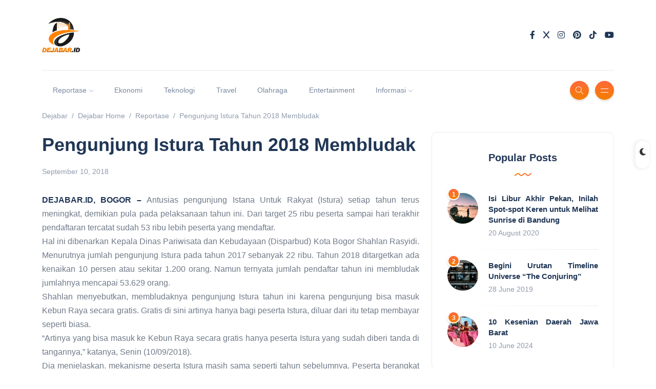

--- FILE ---
content_type: text/html; charset=UTF-8
request_url: https://dejabar.id/pengunjung-istura-tahun-2018-membludak/
body_size: 31123
content:
<!DOCTYPE html><html lang="en-US"><head><script data-no-optimize="1">var litespeed_docref=sessionStorage.getItem("litespeed_docref");litespeed_docref&&(Object.defineProperty(document,"referrer",{get:function(){return litespeed_docref}}),sessionStorage.removeItem("litespeed_docref"));</script> <meta charset="UTF-8"><meta name="viewport" content="width=device-width, initial-scale=1.0"><meta http-equiv="X-UA-Compatible" content="IE=edge"><link rel="profile" href="http://gmpg.org/xfn/11" /><link rel="pingback" href="https://dejabar.id/xmlrpc.php" /> <script id="mcjs" type="litespeed/javascript">!function(c,h,i,m,p){m=c.createElement(h),p=c.getElementsByTagName(h)[0],m.async=1,m.src=i,p.parentNode.insertBefore(m,p)}(document,"script","https://chimpstatic.com/mcjs-connected/js/users/d85ec5855730f65eec9ddc6ff/3a2c77ed6ec29274688a34e5a.js")</script> <meta name='robots' content='index, follow, max-image-preview:large, max-snippet:-1, max-video-preview:-1' /><title>Pengunjung Istura Tahun 2018 Membludak</title><meta name="description" content="DEJABAR.ID, BOGOR - Antusias pengunjung Istana Untuk Rakyat (Istura) setiap tahun terus meningkat, demikian pula pada pelaksanaan tahun ini. Dari target" /><link rel="canonical" href="https://dejabar.id/pengunjung-istura-tahun-2018-membludak/" /><meta property="og:locale" content="en_US" /><meta property="og:type" content="article" /><meta property="og:title" content="Pengunjung Istura Tahun 2018 Membludak" /><meta property="og:description" content="DEJABAR.ID, BOGOR - Antusias pengunjung Istana Untuk Rakyat (Istura) setiap tahun terus meningkat, demikian pula pada pelaksanaan tahun ini. Dari target" /><meta property="og:url" content="https://dejabar.id/pengunjung-istura-tahun-2018-membludak/" /><meta property="og:site_name" content="Dejabar" /><meta property="article:publisher" content="https://web.facebook.com/sultankreatif" /><meta property="article:published_time" content="2018-09-10T12:13:10+00:00" /><meta property="og:image" content="https://dejabar.id/wp-content/uploads/2022/03/mJ899TjQ_400x400.jpg" /><meta property="og:image:width" content="400" /><meta property="og:image:height" content="400" /><meta property="og:image:type" content="image/jpeg" /><meta name="author" content="dejabar" /><meta name="twitter:card" content="summary_large_image" /><meta name="twitter:creator" content="@kreatifsultanid" /><meta name="twitter:site" content="@kreatifsultanid" /><meta name="twitter:label1" content="Written by" /><meta name="twitter:data1" content="dejabar" /><meta name="twitter:label2" content="Est. reading time" /><meta name="twitter:data2" content="1 minute" /> <script type="application/ld+json" class="yoast-schema-graph">{"@context":"https://schema.org","@graph":[{"@type":"Article","@id":"https://dejabar.id/pengunjung-istura-tahun-2018-membludak/#article","isPartOf":{"@id":"https://dejabar.id/pengunjung-istura-tahun-2018-membludak/"},"author":{"name":"dejabar","@id":"https://dejabar.id/#/schema/person/8f79313fb285b0c04ac6e14a754c70ea"},"headline":"Pengunjung Istura Tahun 2018 Membludak","datePublished":"2018-09-10T12:13:10+00:00","mainEntityOfPage":{"@id":"https://dejabar.id/pengunjung-istura-tahun-2018-membludak/"},"wordCount":178,"commentCount":0,"publisher":{"@id":"https://dejabar.id/#organization"},"keywords":["bogor","headline","jawa barat"],"articleSection":["Reportase"],"inLanguage":"en-US","potentialAction":[{"@type":"CommentAction","name":"Comment","target":["https://dejabar.id/pengunjung-istura-tahun-2018-membludak/#respond"]}]},{"@type":"WebPage","@id":"https://dejabar.id/pengunjung-istura-tahun-2018-membludak/","url":"https://dejabar.id/pengunjung-istura-tahun-2018-membludak/","name":"Pengunjung Istura Tahun 2018 Membludak","isPartOf":{"@id":"https://dejabar.id/#website"},"datePublished":"2018-09-10T12:13:10+00:00","description":"DEJABAR.ID, BOGOR - Antusias pengunjung Istana Untuk Rakyat (Istura) setiap tahun terus meningkat, demikian pula pada pelaksanaan tahun ini. Dari target","breadcrumb":{"@id":"https://dejabar.id/pengunjung-istura-tahun-2018-membludak/#breadcrumb"},"inLanguage":"en-US","potentialAction":[{"@type":"ReadAction","target":["https://dejabar.id/pengunjung-istura-tahun-2018-membludak/"]}]},{"@type":"BreadcrumbList","@id":"https://dejabar.id/pengunjung-istura-tahun-2018-membludak/#breadcrumb","itemListElement":[{"@type":"ListItem","position":1,"name":"Home","item":"https://dejabar.id/"},{"@type":"ListItem","position":2,"name":"Pengunjung Istura Tahun 2018 Membludak"}]},{"@type":"WebSite","@id":"https://dejabar.id/#website","url":"https://dejabar.id/","name":"Dejabar","description":"Media Inspirasi Terkini","publisher":{"@id":"https://dejabar.id/#organization"},"potentialAction":[{"@type":"SearchAction","target":{"@type":"EntryPoint","urlTemplate":"https://dejabar.id/?s={search_term_string}"},"query-input":{"@type":"PropertyValueSpecification","valueRequired":true,"valueName":"search_term_string"}}],"inLanguage":"en-US"},{"@type":"Organization","@id":"https://dejabar.id/#organization","name":"dejabar.id","url":"https://dejabar.id/","logo":{"@type":"ImageObject","inLanguage":"en-US","@id":"https://dejabar.id/#/schema/logo/image/","url":"https://dejabar.id/wp-content/uploads/2020/01/logo-dejabar-3.png","contentUrl":"https://dejabar.id/wp-content/uploads/2020/01/logo-dejabar-3.png","width":225,"height":225,"caption":"dejabar.id"},"image":{"@id":"https://dejabar.id/#/schema/logo/image/"},"sameAs":["https://web.facebook.com/sultankreatif","https://x.com/kreatifsultanid"]},{"@type":"Person","@id":"https://dejabar.id/#/schema/person/8f79313fb285b0c04ac6e14a754c70ea","name":"dejabar","image":{"@type":"ImageObject","inLanguage":"en-US","@id":"https://dejabar.id/#/schema/person/image/","url":"https://dejabar.id/wp-content/litespeed/avatar/fb1212066f3a546c7bcb2d02568bcbfc.jpg?ver=1769244927","contentUrl":"https://dejabar.id/wp-content/litespeed/avatar/fb1212066f3a546c7bcb2d02568bcbfc.jpg?ver=1769244927","caption":"dejabar"},"url":"https://dejabar.id/author/dejabar/"}]}</script> <link rel='dns-prefetch' href='//www.googletagmanager.com' /><link rel='dns-prefetch' href='//fonts.googleapis.com' /><link rel='dns-prefetch' href='//pagead2.googlesyndication.com' /><link rel="alternate" type="application/rss+xml" title="Dejabar &raquo; Feed" href="https://dejabar.id/feed/" /><link rel="alternate" type="application/rss+xml" title="Dejabar &raquo; Comments Feed" href="https://dejabar.id/comments/feed/" /><link rel="alternate" type="application/rss+xml" title="Dejabar &raquo; Pengunjung Istura Tahun 2018 Membludak Comments Feed" href="https://dejabar.id/pengunjung-istura-tahun-2018-membludak/feed/" /><link rel="alternate" title="oEmbed (JSON)" type="application/json+oembed" href="https://dejabar.id/wp-json/oembed/1.0/embed?url=https%3A%2F%2Fdejabar.id%2Fpengunjung-istura-tahun-2018-membludak%2F" /><link rel="alternate" title="oEmbed (XML)" type="text/xml+oembed" href="https://dejabar.id/wp-json/oembed/1.0/embed?url=https%3A%2F%2Fdejabar.id%2Fpengunjung-istura-tahun-2018-membludak%2F&#038;format=xml" /><style id='wp-img-auto-sizes-contain-inline-css'>img:is([sizes=auto i],[sizes^="auto," i]){contain-intrinsic-size:3000px 1500px}
/*# sourceURL=wp-img-auto-sizes-contain-inline-css */</style><style id="litespeed-ccss">body:after{content:url(/wp-content/plugins/instagram-feed/img/sbi-sprite.png);display:none}ol,ul{box-sizing:border-box}:root{--wp--preset--font-size--normal:16px;--wp--preset--font-size--huge:42px}:root{--wp--preset--aspect-ratio--square:1;--wp--preset--aspect-ratio--4-3:4/3;--wp--preset--aspect-ratio--3-4:3/4;--wp--preset--aspect-ratio--3-2:3/2;--wp--preset--aspect-ratio--2-3:2/3;--wp--preset--aspect-ratio--16-9:16/9;--wp--preset--aspect-ratio--9-16:9/16;--wp--preset--color--black:#000000;--wp--preset--color--cyan-bluish-gray:#abb8c3;--wp--preset--color--white:#ffffff;--wp--preset--color--pale-pink:#f78da7;--wp--preset--color--vivid-red:#cf2e2e;--wp--preset--color--luminous-vivid-orange:#ff6900;--wp--preset--color--luminous-vivid-amber:#fcb900;--wp--preset--color--light-green-cyan:#7bdcb5;--wp--preset--color--vivid-green-cyan:#00d084;--wp--preset--color--pale-cyan-blue:#8ed1fc;--wp--preset--color--vivid-cyan-blue:#0693e3;--wp--preset--color--vivid-purple:#9b51e0;--wp--preset--gradient--vivid-cyan-blue-to-vivid-purple:linear-gradient(135deg,rgba(6,147,227,1) 0%,rgb(155,81,224) 100%);--wp--preset--gradient--light-green-cyan-to-vivid-green-cyan:linear-gradient(135deg,rgb(122,220,180) 0%,rgb(0,208,130) 100%);--wp--preset--gradient--luminous-vivid-amber-to-luminous-vivid-orange:linear-gradient(135deg,rgba(252,185,0,1) 0%,rgba(255,105,0,1) 100%);--wp--preset--gradient--luminous-vivid-orange-to-vivid-red:linear-gradient(135deg,rgba(255,105,0,1) 0%,rgb(207,46,46) 100%);--wp--preset--gradient--very-light-gray-to-cyan-bluish-gray:linear-gradient(135deg,rgb(238,238,238) 0%,rgb(169,184,195) 100%);--wp--preset--gradient--cool-to-warm-spectrum:linear-gradient(135deg,rgb(74,234,220) 0%,rgb(151,120,209) 20%,rgb(207,42,186) 40%,rgb(238,44,130) 60%,rgb(251,105,98) 80%,rgb(254,248,76) 100%);--wp--preset--gradient--blush-light-purple:linear-gradient(135deg,rgb(255,206,236) 0%,rgb(152,150,240) 100%);--wp--preset--gradient--blush-bordeaux:linear-gradient(135deg,rgb(254,205,165) 0%,rgb(254,45,45) 50%,rgb(107,0,62) 100%);--wp--preset--gradient--luminous-dusk:linear-gradient(135deg,rgb(255,203,112) 0%,rgb(199,81,192) 50%,rgb(65,88,208) 100%);--wp--preset--gradient--pale-ocean:linear-gradient(135deg,rgb(255,245,203) 0%,rgb(182,227,212) 50%,rgb(51,167,181) 100%);--wp--preset--gradient--electric-grass:linear-gradient(135deg,rgb(202,248,128) 0%,rgb(113,206,126) 100%);--wp--preset--gradient--midnight:linear-gradient(135deg,rgb(2,3,129) 0%,rgb(40,116,252) 100%);--wp--preset--font-size--small:13px;--wp--preset--font-size--medium:20px;--wp--preset--font-size--large:36px;--wp--preset--font-size--x-large:42px;--wp--preset--spacing--20:0.44rem;--wp--preset--spacing--30:0.67rem;--wp--preset--spacing--40:1rem;--wp--preset--spacing--50:1.5rem;--wp--preset--spacing--60:2.25rem;--wp--preset--spacing--70:3.38rem;--wp--preset--spacing--80:5.06rem;--wp--preset--shadow--natural:6px 6px 9px rgba(0, 0, 0, 0.2);--wp--preset--shadow--deep:12px 12px 50px rgba(0, 0, 0, 0.4);--wp--preset--shadow--sharp:6px 6px 0px rgba(0, 0, 0, 0.2);--wp--preset--shadow--outlined:6px 6px 0px -3px rgba(255, 255, 255, 1), 6px 6px rgba(0, 0, 0, 1);--wp--preset--shadow--crisp:6px 6px 0px rgba(0, 0, 0, 1)}:root{--bs-blue:#0d6efd;--bs-indigo:#6610f2;--bs-purple:#6f42c1;--bs-pink:#d63384;--bs-red:#dc3545;--bs-orange:#fd7e14;--bs-yellow:#ffc107;--bs-green:#198754;--bs-teal:#20c997;--bs-cyan:#0dcaf0;--bs-white:#fff;--bs-gray:#6c757d;--bs-gray-dark:#343a40;--bs-primary:#0d6efd;--bs-secondary:#6c757d;--bs-success:#198754;--bs-info:#0dcaf0;--bs-warning:#ffc107;--bs-danger:#dc3545;--bs-light:#f8f9fa;--bs-dark:#212529;--bs-font-sans-serif:system-ui,-apple-system,"Segoe UI",Roboto,"Helvetica Neue",Arial,"Noto Sans","Liberation Sans",sans-serif,"Apple Color Emoji","Segoe UI Emoji","Segoe UI Symbol","Noto Color Emoji";--bs-font-monospace:SFMono-Regular,Menlo,Monaco,Consolas,"Liberation Mono","Courier New",monospace;--bs-gradient:linear-gradient(180deg, rgba(255, 255, 255, 0.15), rgba(255, 255, 255, 0))}*,::after,::before{box-sizing:border-box}@media (prefers-reduced-motion:no-preference){:root{scroll-behavior:smooth}}body{margin:0;font-family:var(--bs-font-sans-serif);font-size:1rem;font-weight:400;line-height:1.5;color:#212529;background-color:#fff;-webkit-text-size-adjust:100%}h1,h3,h6{margin-top:0;margin-bottom:.5rem;font-weight:500;line-height:1.2}h1{font-size:calc(1.375rem + 1.5vw)}@media (min-width:1200px){h1{font-size:2.5rem}}h3{font-size:calc(1.3rem + .6vw)}@media (min-width:1200px){h3{font-size:1.75rem}}h6{font-size:1rem}p{margin-top:0;margin-bottom:1rem}ol,ul{padding-left:2rem}ol,ul{margin-top:0;margin-bottom:1rem}ul ul{margin-bottom:0}strong{font-weight:bolder}a{color:#0d6efd;text-decoration:underline}a:not([href]):not([class]){color:inherit;text-decoration:none}img,svg{vertical-align:middle}label{display:inline-block}button{border-radius:0}button,input{margin:0;font-family:inherit;font-size:inherit;line-height:inherit}button{text-transform:none}[type=button],[type=submit],button{-webkit-appearance:button}::-moz-focus-inner{padding:0;border-style:none}::-webkit-datetime-edit-day-field,::-webkit-datetime-edit-fields-wrapper,::-webkit-datetime-edit-hour-field,::-webkit-datetime-edit-minute,::-webkit-datetime-edit-month-field,::-webkit-datetime-edit-text,::-webkit-datetime-edit-year-field{padding:0}::-webkit-inner-spin-button{height:auto}::-webkit-search-decoration{-webkit-appearance:none}::-webkit-color-swatch-wrapper{padding:0}::file-selector-button{font:inherit}::-webkit-file-upload-button{font:inherit;-webkit-appearance:button}.list-unstyled{padding-left:0;list-style:none}.list-inline{padding-left:0;list-style:none}.list-inline-item{display:inline-block}.list-inline-item:not(:last-child){margin-right:.5rem}.container-xl{width:100%;padding-right:var(--bs-gutter-x,.75rem);padding-left:var(--bs-gutter-x,.75rem);margin-right:auto;margin-left:auto}@media (min-width:1200px){.container-xl{max-width:1140px}}@media (min-width:1400px){.container-xl{max-width:1320px}}.row{--bs-gutter-x:1.5rem;--bs-gutter-y:0;display:flex;flex-wrap:wrap;margin-top:calc(var(--bs-gutter-y)*-1);margin-right:calc(var(--bs-gutter-x)/-2);margin-left:calc(var(--bs-gutter-x)/-2)}.row>*{flex-shrink:0;width:100%;max-width:100%;padding-right:calc(var(--bs-gutter-x)/2);padding-left:calc(var(--bs-gutter-x)/2);margin-top:var(--bs-gutter-y)}.gy-4{--bs-gutter-y:1.5rem}@media (min-width:768px){.col-md-4{flex:0 0 auto;width:33.3333333333%}.col-md-8{flex:0 0 auto;width:66.6666666667%}}@media (min-width:992px){.col-lg-8{flex:0 0 auto;width:66.6666666667%}}.form-control{display:block;width:100%;padding:.375rem .75rem;font-size:1rem;font-weight:400;line-height:1.5;color:#212529;background-color:#fff;background-clip:padding-box;border:1px solid #ced4da;-webkit-appearance:none;-moz-appearance:none;appearance:none;border-radius:.25rem}.form-control::-webkit-date-and-time-value{height:1.5em}.form-control::-moz-placeholder{color:#6c757d;opacity:1}.form-control::-webkit-file-upload-button{padding:.375rem .75rem;margin:-.375rem -.75rem;-webkit-margin-end:.75rem;margin-inline-end:.75rem;color:#212529;background-color:#e9ecef;border-color:inherit;border-style:solid;border-width:0;border-inline-end-width:1px;border-radius:0}.btn{display:inline-block;font-weight:400;line-height:1.5;color:#212529;text-align:center;text-decoration:none;vertical-align:middle;background-color:#fff0;border:1px solid #fff0;padding:.375rem .75rem;font-size:1rem;border-radius:.25rem}.btn-lg{padding:.5rem 1rem;font-size:1.25rem;border-radius:.3rem}.collapse:not(.show){display:none}.dropdown{position:relative}.dropdown-menu{position:absolute;top:100%;z-index:1000;display:none;min-width:10rem;padding:.5rem 0;margin:0;font-size:1rem;color:#212529;text-align:left;list-style:none;background-color:#fff;background-clip:padding-box;border:1px solid rgb(0 0 0/.15);border-radius:.25rem}.dropdown-item{display:block;width:100%;padding:.25rem 1rem;clear:both;font-weight:400;color:#212529;text-align:inherit;text-decoration:none;white-space:nowrap;background-color:#fff0;border:0}.nav-link{display:block;padding:.5rem 1rem;text-decoration:none}.navbar{position:relative;display:flex;flex-wrap:wrap;align-items:center;justify-content:space-between;padding-top:.5rem;padding-bottom:.5rem}.navbar-brand{padding-top:.3125rem;padding-bottom:.3125rem;margin-right:1rem;font-size:1.25rem;text-decoration:none;white-space:nowrap}.navbar-nav{display:flex;flex-direction:column;padding-left:0;margin-bottom:0;list-style:none}.navbar-nav .nav-link{padding-right:0;padding-left:0}.navbar-nav .dropdown-menu{position:static}.navbar-collapse{flex-basis:100%;flex-grow:1;align-items:center}@media (min-width:992px){.navbar-expand-lg{flex-wrap:nowrap;justify-content:flex-start}.navbar-expand-lg .navbar-nav{flex-direction:row}.navbar-expand-lg .navbar-nav .dropdown-menu{position:absolute}.navbar-expand-lg .navbar-nav .nav-link{padding-right:.5rem;padding-left:.5rem}.navbar-expand-lg .navbar-collapse{display:flex!important;flex-basis:auto}}.breadcrumb{display:flex;flex-wrap:wrap;padding:0 0;margin-bottom:1rem;list-style:none}.btn-close{box-sizing:content-box;width:1em;height:1em;padding:.25em .25em;color:#000;background:#fff0 url(data:image/svg+xml,%3csvg\ xmlns=\'http://www.w3.org/2000/svg\'\ viewBox=\'0\ 0\ 16\ 16\'\ fill=\'%23000\'%3e%3cpath\ d=\'M.293.293a1\ 1\ 0\ 011.414\ 0L8\ 6.586\ 14.293.293a1\ 1\ 0\ 111.414\ 1.414L9.414\ 8l6.293\ 6.293a1\ 1\ 0\ 01-1.414\ 1.414L8\ 9.414l-6.293\ 6.293a1\ 1\ 0\ 01-1.414-1.414L6.586\ 8\ .293\ 1.707a1\ 1\ 0\ 010-1.414z\'/%3e%3c/svg%3e)center/1em auto no-repeat;border:0;border-radius:.25rem;opacity:.5}.clearfix::after{display:block;clear:both;content:""}.float-end{float:right!important}.d-flex{display:flex!important}.d-none{display:none!important}.w-100{width:100%!important}.flex-column{flex-direction:column!important}.flex-grow-1{flex-grow:1!important}.align-items-end{align-items:flex-end!important}.align-items-center{align-items:center!important}.my-0{margin-top:0!important;margin-bottom:0!important}.mt-0{margin-top:0!important}.mt-1{margin-top:.25rem!important}.mt-auto{margin-top:auto!important}.me-2{margin-right:.5rem!important}.mb-0{margin-bottom:0!important}.mb-3{margin-bottom:1rem!important}.mb-4{margin-bottom:1.5rem!important}.ms-2{margin-left:.5rem!important}.text-center{text-align:center!important}.rounded{border-radius:.25rem!important}@media (min-width:768px){.d-md-block{display:block!important}}@media (min-width:992px){.float-lg-none{float:none!important}}.fa-brands{-moz-osx-font-smoothing:grayscale;-webkit-font-smoothing:antialiased;display:var(--fa-display,inline-block);font-style:normal;font-variant:normal;line-height:1;text-rendering:auto}.fa-brands{font-family:"Font Awesome 6 Brands"}.fa-x:before{content:"X"}:host,:root{--fa-style-family-brands:"Font Awesome 6 Brands";--fa-font-brands:normal 400 1em/1 "Font Awesome 6 Brands"}.fa-brands{font-weight:400}.fa-facebook-f:before{content:""}.fa-tiktok:before{content:""}.fa-instagram:before{content:""}.fa-youtube:before{content:""}.fa-pinterest:before{content:""}:host,:root{--fa-style-family-classic:"Font Awesome 6 Free";--fa-font-solid:normal 900 1em/1 "Font Awesome 6 Free"}.icon-magnifier{font-family:"simple-line-icons";speak:none;font-style:normal;font-weight:400;font-variant:normal;text-transform:none;line-height:1;-webkit-font-smoothing:antialiased;-moz-osx-font-smoothing:grayscale}.icon-magnifier:before{content:""}body{color:#8F9BAD;background-color:#fff;font-family:"Roboto",sans-serif;font-size:15px;line-height:1.7;overflow-x:hidden;-webkit-font-smoothing:antialiased;-moz-osx-font-smoothing:grayscale}img{max-width:100%;height:auto}.text-center{text-align:center}h1,h3,h6{color:#203656;font-family:"Poppins",sans-serif;font-weight:700;line-height:1.4;margin:20px 0}a{color:#FE4F70;outline:0;text-decoration:none}.header-classic .header-top{padding-top:35px;padding-bottom:35px;border-bottom:solid 1px #EBEBEB;position:relative;z-index:1}.header-classic .header-bottom{padding:20px 0}header{position:relative}header:after{content:"";display:block;left:0;top:0;height:100%;position:absolute;width:100%}.navbar{padding:0;position:relative;z-index:2}.navbar .container-xl{position:relative}@media all and (min-width:992px){.dropdown-menu li{position:relative}}.navbar-nav{font-family:"Poppins",sans-serif;font-size:14px}.navbar-nav .nav-link{padding:.439rem 1rem;color:#79889e}.navbar-brand{padding-top:0;padding-bottom:0;margin-right:0}.dropdown-menu{position:absolute;top:100%;z-index:1000;display:none;min-width:11rem;padding:0;margin:0;color:#212529;text-align:left;list-style:none;background-color:#fff;background-clip:padding-box;border:0;border-radius:.25rem;-webkit-box-shadow:0 8px 20px rgb(32 54 86/.2);-moz-box-shadow:0 8px 20px rgb(32 54 86/.2);box-shadow:0 8px 20px rgb(32 54 86/.2)}.dropdown-menu:after{content:"";display:block;height:0;width:0!important;position:absolute;top:-10px;left:25%;border-left:8px solid #fff0;border-right:8px solid #fff0;border-bottom:10px solid #FFF}.dropdown-menu li:after{content:"";background:#EBEBEB;background:-webkit-linear-gradient(right,#EBEBEB 0%,transparent 100%);background:linear-gradient(to right,#EBEBEB 0%,transparent 100%);display:block;height:1px;width:100%}.dropdown-menu li:last-child:after{content:"";display:none}.dropdown-item{display:block;width:100%;padding:.6rem 1.5rem;clear:both;font-weight:400;font-size:13px;color:#79889e;text-align:inherit;text-decoration:none;white-space:nowrap;background-color:#fff0;border:0}.menu-item-has-children.dropdown a[aria-haspopup]::after{display:inline-block;margin-left:5px;vertical-align:middle;content:"";font-family:"simple-line-icons";font-size:8px;border-top:#fff0;border-right:#fff0;border-bottom:0;border-left:#fff0}.burger-icon:before,.burger-icon:after{content:"";background:#FFF;display:block;margin:auto;height:1px;width:15px}.burger-icon:before{margin-bottom:6px}.burger-icon:after{margin-top:6px}@media (min-width:992px){.navbar-expand-lg .navbar-nav .nav-link{padding-right:1.3rem;padding-left:1.3rem}}@media only screen and (min-width:992px) and (max-width:1199px){.navbar-expand-lg .navbar-nav .nav-link{padding-right:.6rem;padding-left:.6rem}}.canvas-menu{background:#FFF;height:100vh;overflow-y:auto;overflow-x:hidden;padding:40px;position:fixed;right:0;top:0;width:300px;z-index:6;-webkit-box-shadow:-4px 0 20px rgb(32 54 86/.1);-moz-box-shadow:-4px 0 20px rgb(32 54 86/.1);box-shadow:-4px 0 20px rgb(32 54 86/.1);-webkit-transform:translateX(350px);-moz-transform:translateX(350px);-ms-transform:translateX(350px);-o-transform:translateX(350px);transform:translateX(350px)}.canvas-menu .btn-close{box-sizing:content-box;width:1em;height:1em;position:absolute;padding:.25em .25em;color:#000;border:0;border-radius:.25rem;opacity:.4;right:30px;top:20px}.canvas-menu .logo{margin-bottom:80px;margin-top:50px;width:100%}.canvas-menu nav{width:100%}.canvas-menu .vertical-menu{list-style:none;padding:0;margin-bottom:0}.canvas-menu .vertical-menu li{padding:0;position:relative;list-style:none}.canvas-menu .vertical-menu li:after{content:"";display:block;height:1px;margin-bottom:10px;margin-top:10px;width:100%;background:#EBEBEB;background:-webkit-linear-gradient(left,#EBEBEB 0%,transparent 100%);background:linear-gradient(to right,#EBEBEB 0%,transparent 100%)}.canvas-menu .vertical-menu li a{color:#203656;font-family:"Poppins",sans-serif;font-size:14px;font-weight:400;text-decoration:none;position:relative}.canvas-menu .sub-menu{display:none;padding:10px 20px}.canvas-menu .sub-menu li{padding:5px 0}.canvas-menu .sub-menu li:after{content:"";display:none}.canvas-menu .sub-menu li a{color:#79889e;font-size:14px;font-weight:400}.site-wrapper .main-overlay{opacity:0;visibility:hidden;filter:blur(2px);background:#fff;position:fixed;height:100vh;width:100%;z-index:5}section{position:relative}.main-content{margin-top:60px}.single-post .main-content{margin-top:20px}.post .thumb{position:relative}.post .thumb.circle .inner{overflow:hidden;border-radius:50%}.post .thumb .inner{overflow:hidden}.post .thumb img{-o-object-fit:cover;object-fit:cover;width:100%;-webkit-transform:scale(1);-moz-transform:scale(1);-ms-transform:scale(1);-o-transform:scale(1);transform:scale(1)}.post .post-title a{color:#203656}.post .meta{font-size:14px;color:#8F9BAD}.post .meta li:last-child:after{content:"";display:none}.post .meta li:after{content:"";display:inline-block;background-color:#FE4F70;border-radius:50%;margin-left:1rem;height:3px;vertical-align:middle;position:relative;top:-1px;width:3px}.post.post-list-sm{clear:both}.post.post-list-sm.circle .thumb{max-width:60px}.post.post-list-sm.circle .thumb img{height:60px}.post.post-list-sm.circle .details{margin-left:80px}.post.post-list-sm .thumb{float:left;position:relative}.post.post-list-sm .post-title{font-size:15px}.post.post-list-sm:after{content:"";display:block;height:1px;margin-bottom:20px;margin-top:20px;width:100%;background:#EBEBEB;background:-webkit-linear-gradient(right,#EBEBEB 0%,transparent 100%);background:linear-gradient(to left,#EBEBEB 0%,transparent 100%)}.post.post-list-sm:last-child:after{content:"";display:none}.post.post-list-sm.counter{counter-increment:my-awesome-counter;position:relative}.post.post-list-sm.counter .meta li{padding-top:0}.post.post-list-sm.counter .meta li:before{content:"";display:none}.post.post-list-sm.counter:before{content:counter(my-awesome-counter);color:#FFF;display:block;border:solid 2px #FFF;border-radius:50%;font-size:12px;font-family:"Poppins",sans-serif;font-weight:700;height:24px;line-height:22px;left:0;text-align:center;top:-10px;position:absolute;width:24px;-webkit-box-shadow:0 2px 4px 0 rgb(0 0 0/.15);-moz-box-shadow:0 2px 4px 0 rgb(0 0 0/.15);box-shadow:0 2px 4px 0 rgb(0 0 0/.15);background:#FE4F70;background:-webkit-linear-gradient(bottom,#FE4F70 0%,#FFA387 100%);background:linear-gradient(to top,#FE4F70 0%,#FFA387 100%);z-index:1}.post-single .post-header{margin-bottom:30px}.post-single .post-header .title{font-size:36px}.post-single .post-content{color:#707a88;font-size:16px}.post-single ul li{list-style-type:circle}.comment-respond a#cancel-comment-reply-link{display:block;font-size:14px;font-weight:400;margin-top:10px}.widget{border:solid 1px #EBEBEB;padding:35px 30px;margin-bottom:40px}.widget .widget-header{margin-bottom:30px}.widget .widget-header svg{margin-top:10px}.widget .widget-title{font-size:20px;margin:0}.search-popup{background:#fff;position:fixed;left:0;top:0;height:100vh;width:100%;z-index:6;opacity:0;visibility:hidden}.search-popup .search-content{position:absolute;top:40%;left:50%;width:650px;-webkit-transform:translate(-50%,-50%);-moz-transform:translate(-50%,-50%);-ms-transform:translate(-50%,-50%);-o-transform:translate(-50%,-50%);transform:translate(-50%,-50%)}.search-popup .btn-close{right:30px;top:30px;position:absolute}.rounded{border-radius:10px!important}.btn{color:#FFF;border:0;border-radius:25px;font-family:"Roboto",sans-serif;font-size:14px;font-weight:400;overflow:hidden;position:relative;display:inline-block;vertical-align:middle;white-space:nowrap;text-align:center}.btn-default{color:#FFF;padding:9.5px 36px;background:#FE4F70;background:-webkit-linear-gradient(left,#FE4F70 0%,#FFA387 51%,#FE4F70 100%);background:linear-gradient(to right,#FE4F70 0%,#FFA387 51%,#FE4F70 100%);background-size:200%auto}.btn-lg{padding:13px 40px;font-size:16px}.icon-button{color:#FFF;border:0;border-radius:50%;background:#FFA387;background:-webkit-linear-gradient(bottom,#FFA387 0%,#FE4F70 51%,#FFA387 100%);background:linear-gradient(to top,#FFA387 0%,#FE4F70 51%,#FFA387 100%);background-size:auto 200%;display:inline-flex;justify-content:center;align-items:center;height:37px;line-height:39px;text-align:center;vertical-align:middle;width:37px;-webkit-box-shadow:0 2px 4px 0 rgb(0 0 0/.15);-moz-box-shadow:0 2px 4px 0 rgb(0 0 0/.15);box-shadow:0 2px 4px 0 rgb(0 0 0/.15)}.breadcrumbs{margin-bottom:0}.breadcrumb{font-size:14px;padding:0;margin-bottom:20px;list-style:none;background-color:#fff0;border-radius:0}.breadcrumb li{padding-left:.5rem}.breadcrumb li a{color:#8F9BAD}.breadcrumb li:before{float:left;padding-right:.5rem;color:#8F9BAD;content:var(--bs-breadcrumb-divider,"/")}.breadcrumb li:first-child{padding-left:0}.breadcrumb li:first-child:before{padding-right:0;content:""}.form-control{display:block;border-radius:25px;width:100%;padding:8px 24px;font-size:14px;line-height:1.6;color:#8F9BAD;background-color:#FFF;background-image:none;border:solid 1px #EBEBEB;-webkit-box-shadow:none;box-shadow:none}.form-control::-webkit-input-placeholder{color:#8F9BAD}.form-control::-moz-placeholder{color:#8F9BAD}.form-control:-ms-input-placeholder{color:#8F9BAD}.form-control:-moz-placeholder{color:#8F9BAD}.social-icons a{font-size:16px;color:#203656}.social-icons li:not(:last-child){margin-right:1rem}.switcher-button{position:fixed;right:0;top:40%;z-index:1;-moz-transform:rotate(90deg);-webkit-transform:rotate(90deg);-o-transform:rotate(90deg);-ms-transform:rotate(90deg);transform:rotate(90deg)}.switcher-button-inner-left:before,.switcher-button-inner-left:after{box-sizing:border-box;margin:0;padding:0;outline:none}.switcher-button .switcher-button-inner,.switcher-button .switcher-button-inner-left{position:relative}.switcher-button .switcher-button-inner-left:before{content:"";font-family:"Font Awesome 6 Free";font-size:16px;display:block;color:#333;position:absolute;z-index:1;margin:0;right:26px;-moz-transform:rotate(-90deg);-webkit-transform:rotate(-90deg);-o-transform:rotate(-90deg);-ms-transform:rotate(-90deg);transform:rotate(-90deg)}.switcher-button .switcher-button-inner-left:after{content:"";display:inline-block;color:#FFF;background:#FFF;width:3.5em;height:1.8em;-webkit-border-radius:1em;-moz-border-radius:1em;border-radius:1em;vertical-align:middle;-webkit-box-shadow:0 2px 5px 3px rgb(0 0 0/.05);-moz-box-shadow:0 2px 5px 3px rgb(0 0 0/.5);box-shadow:0 2px 5px 3px rgb(0 0 0/.05)}.switcher-button .switcher-button-inner-left{color:rgb(250 250 250/.51)}.reading-bar-wrapper{position:fixed;top:0;width:100%;height:3px;z-index:5}.reading-bar{width:0;height:100%;background:#FE4F70;background:-webkit-linear-gradient(left,#FE4F70 0%,#FFA387 100%);background:linear-gradient(to right,#FE4F70 0%,#FFA387 100%)}@media (min-width:1200px){.container-xl{max-width:1140px}}@media (min-width:1400px){.container-xl{max-width:1140px}}@media only screen and (max-width:992px){.header-classic .header-buttons{width:100%}}@media only screen and (min-width:992px){.navbar .nav-item .dropdown-menu{display:none;animation:growOut 300ms ease-in-out forwards;transform-origin:top center}@keyframes growOut{0%{transform:scale(0)}80%{transform:scale(1.1)}100%{transform:scale(1)}}.navbar .nav-item .dropdown-menu{margin-top:0}}@media only screen and (max-width:767px){.post .meta li:after{content:"";margin-left:.5rem}.search-popup .search-content{padding:0 20px;width:100%}.post-single .post-header .title{font-size:26px}}body{overflow-wrap:break-word}strong{color:#203656}.widget ul{margin-bottom:0}.widget ul{padding-left:0;list-style:none}.widget ul li{position:relative;padding-top:10px}.widget ul li:last-child{padding-bottom:0}.widget ul li:before{content:"";display:block;height:1px;width:100%;margin-bottom:10px;background:#EBEBEB;background:-webkit-linear-gradient(left,#EBEBEB 0%,transparent 100%);background:linear-gradient(to right,#EBEBEB 0%,transparent 100%)}.widget-header{margin-bottom:15px;margin-top:0}.dropdown-menu li:not(:last-child){padding-right:0!important}button{text-transform:none;max-width:100%}.reading-bar{background:#f67e00;background:-webkit-linear-gradient(left,#f67e00 0%,#ff693c 100%);background:linear-gradient(to right,#f67e00 0%,#ff693c 100%)}.btn-default{background:#f67e00;background:-webkit-linear-gradient(left,#f67e00 0%,#ff693c 51%,#f67e00 100%);background:linear-gradient(to right,#f67e00 0%,#ff693c 51%,#f67e00 100%);background-size:200%auto}.icon-button{background:#ff693c;background:-webkit-linear-gradient(bottom,#ff693c 0%,#f67e00 51%,#ff693c 100%);background:linear-gradient(to top,#ff693c 0%,#f67e00 51%,#ff693c 100%);background-size:auto 200%}.post.post-list-sm.counter:before{background:#f67e00;background:-webkit-linear-gradient(bottom,#f67e00 0%,#ff693c 100%);background:linear-gradient(to top,#f67e00 0%,#ff693c 100%)}a{color:#f67e00}.post .meta li:after{background-color:#f67e00}.post-container{max-width:1140px}</style><link rel="preload" data-asynced="1" data-optimized="2" as="style" onload="this.onload=null;this.rel='stylesheet'" href="https://dejabar.id/wp-content/litespeed/css/8fb82e7f0c29b093a01de93393f72591.css?ver=e3e81" /><script data-optimized="1" type="litespeed/javascript" data-src="https://dejabar.id/wp-content/plugins/litespeed-cache/assets/js/css_async.min.js"></script> <style id='wp-block-library-theme-inline-css'>.wp-block-audio :where(figcaption){color:#555;font-size:13px;text-align:center}.is-dark-theme .wp-block-audio :where(figcaption){color:#ffffffa6}.wp-block-audio{margin:0 0 1em}.wp-block-code{border:1px solid #ccc;border-radius:4px;font-family:Menlo,Consolas,monaco,monospace;padding:.8em 1em}.wp-block-embed :where(figcaption){color:#555;font-size:13px;text-align:center}.is-dark-theme .wp-block-embed :where(figcaption){color:#ffffffa6}.wp-block-embed{margin:0 0 1em}.blocks-gallery-caption{color:#555;font-size:13px;text-align:center}.is-dark-theme .blocks-gallery-caption{color:#ffffffa6}:root :where(.wp-block-image figcaption){color:#555;font-size:13px;text-align:center}.is-dark-theme :root :where(.wp-block-image figcaption){color:#ffffffa6}.wp-block-image{margin:0 0 1em}.wp-block-pullquote{border-bottom:4px solid;border-top:4px solid;color:currentColor;margin-bottom:1.75em}.wp-block-pullquote :where(cite),.wp-block-pullquote :where(footer),.wp-block-pullquote__citation{color:currentColor;font-size:.8125em;font-style:normal;text-transform:uppercase}.wp-block-quote{border-left:.25em solid;margin:0 0 1.75em;padding-left:1em}.wp-block-quote cite,.wp-block-quote footer{color:currentColor;font-size:.8125em;font-style:normal;position:relative}.wp-block-quote:where(.has-text-align-right){border-left:none;border-right:.25em solid;padding-left:0;padding-right:1em}.wp-block-quote:where(.has-text-align-center){border:none;padding-left:0}.wp-block-quote.is-large,.wp-block-quote.is-style-large,.wp-block-quote:where(.is-style-plain){border:none}.wp-block-search .wp-block-search__label{font-weight:700}.wp-block-search__button{border:1px solid #ccc;padding:.375em .625em}:where(.wp-block-group.has-background){padding:1.25em 2.375em}.wp-block-separator.has-css-opacity{opacity:.4}.wp-block-separator{border:none;border-bottom:2px solid;margin-left:auto;margin-right:auto}.wp-block-separator.has-alpha-channel-opacity{opacity:1}.wp-block-separator:not(.is-style-wide):not(.is-style-dots){width:100px}.wp-block-separator.has-background:not(.is-style-dots){border-bottom:none;height:1px}.wp-block-separator.has-background:not(.is-style-wide):not(.is-style-dots){height:2px}.wp-block-table{margin:0 0 1em}.wp-block-table td,.wp-block-table th{word-break:normal}.wp-block-table :where(figcaption){color:#555;font-size:13px;text-align:center}.is-dark-theme .wp-block-table :where(figcaption){color:#ffffffa6}.wp-block-video :where(figcaption){color:#555;font-size:13px;text-align:center}.is-dark-theme .wp-block-video :where(figcaption){color:#ffffffa6}.wp-block-video{margin:0 0 1em}:root :where(.wp-block-template-part.has-background){margin-bottom:0;margin-top:0;padding:1.25em 2.375em}
/*# sourceURL=/wp-includes/css/dist/block-library/theme.min.css */</style><style id='classic-theme-styles-inline-css'>/*! This file is auto-generated */
.wp-block-button__link{color:#fff;background-color:#32373c;border-radius:9999px;box-shadow:none;text-decoration:none;padding:calc(.667em + 2px) calc(1.333em + 2px);font-size:1.125em}.wp-block-file__button{background:#32373c;color:#fff;text-decoration:none}
/*# sourceURL=/wp-includes/css/classic-themes.min.css */</style><style id='global-styles-inline-css'>:root{--wp--preset--aspect-ratio--square: 1;--wp--preset--aspect-ratio--4-3: 4/3;--wp--preset--aspect-ratio--3-4: 3/4;--wp--preset--aspect-ratio--3-2: 3/2;--wp--preset--aspect-ratio--2-3: 2/3;--wp--preset--aspect-ratio--16-9: 16/9;--wp--preset--aspect-ratio--9-16: 9/16;--wp--preset--color--black: #000000;--wp--preset--color--cyan-bluish-gray: #abb8c3;--wp--preset--color--white: #ffffff;--wp--preset--color--pale-pink: #f78da7;--wp--preset--color--vivid-red: #cf2e2e;--wp--preset--color--luminous-vivid-orange: #ff6900;--wp--preset--color--luminous-vivid-amber: #fcb900;--wp--preset--color--light-green-cyan: #7bdcb5;--wp--preset--color--vivid-green-cyan: #00d084;--wp--preset--color--pale-cyan-blue: #8ed1fc;--wp--preset--color--vivid-cyan-blue: #0693e3;--wp--preset--color--vivid-purple: #9b51e0;--wp--preset--gradient--vivid-cyan-blue-to-vivid-purple: linear-gradient(135deg,rgb(6,147,227) 0%,rgb(155,81,224) 100%);--wp--preset--gradient--light-green-cyan-to-vivid-green-cyan: linear-gradient(135deg,rgb(122,220,180) 0%,rgb(0,208,130) 100%);--wp--preset--gradient--luminous-vivid-amber-to-luminous-vivid-orange: linear-gradient(135deg,rgb(252,185,0) 0%,rgb(255,105,0) 100%);--wp--preset--gradient--luminous-vivid-orange-to-vivid-red: linear-gradient(135deg,rgb(255,105,0) 0%,rgb(207,46,46) 100%);--wp--preset--gradient--very-light-gray-to-cyan-bluish-gray: linear-gradient(135deg,rgb(238,238,238) 0%,rgb(169,184,195) 100%);--wp--preset--gradient--cool-to-warm-spectrum: linear-gradient(135deg,rgb(74,234,220) 0%,rgb(151,120,209) 20%,rgb(207,42,186) 40%,rgb(238,44,130) 60%,rgb(251,105,98) 80%,rgb(254,248,76) 100%);--wp--preset--gradient--blush-light-purple: linear-gradient(135deg,rgb(255,206,236) 0%,rgb(152,150,240) 100%);--wp--preset--gradient--blush-bordeaux: linear-gradient(135deg,rgb(254,205,165) 0%,rgb(254,45,45) 50%,rgb(107,0,62) 100%);--wp--preset--gradient--luminous-dusk: linear-gradient(135deg,rgb(255,203,112) 0%,rgb(199,81,192) 50%,rgb(65,88,208) 100%);--wp--preset--gradient--pale-ocean: linear-gradient(135deg,rgb(255,245,203) 0%,rgb(182,227,212) 50%,rgb(51,167,181) 100%);--wp--preset--gradient--electric-grass: linear-gradient(135deg,rgb(202,248,128) 0%,rgb(113,206,126) 100%);--wp--preset--gradient--midnight: linear-gradient(135deg,rgb(2,3,129) 0%,rgb(40,116,252) 100%);--wp--preset--font-size--small: 13px;--wp--preset--font-size--medium: 20px;--wp--preset--font-size--large: 36px;--wp--preset--font-size--x-large: 42px;--wp--preset--spacing--20: 0.44rem;--wp--preset--spacing--30: 0.67rem;--wp--preset--spacing--40: 1rem;--wp--preset--spacing--50: 1.5rem;--wp--preset--spacing--60: 2.25rem;--wp--preset--spacing--70: 3.38rem;--wp--preset--spacing--80: 5.06rem;--wp--preset--shadow--natural: 6px 6px 9px rgba(0, 0, 0, 0.2);--wp--preset--shadow--deep: 12px 12px 50px rgba(0, 0, 0, 0.4);--wp--preset--shadow--sharp: 6px 6px 0px rgba(0, 0, 0, 0.2);--wp--preset--shadow--outlined: 6px 6px 0px -3px rgb(255, 255, 255), 6px 6px rgb(0, 0, 0);--wp--preset--shadow--crisp: 6px 6px 0px rgb(0, 0, 0);}:where(.is-layout-flex){gap: 0.5em;}:where(.is-layout-grid){gap: 0.5em;}body .is-layout-flex{display: flex;}.is-layout-flex{flex-wrap: wrap;align-items: center;}.is-layout-flex > :is(*, div){margin: 0;}body .is-layout-grid{display: grid;}.is-layout-grid > :is(*, div){margin: 0;}:where(.wp-block-columns.is-layout-flex){gap: 2em;}:where(.wp-block-columns.is-layout-grid){gap: 2em;}:where(.wp-block-post-template.is-layout-flex){gap: 1.25em;}:where(.wp-block-post-template.is-layout-grid){gap: 1.25em;}.has-black-color{color: var(--wp--preset--color--black) !important;}.has-cyan-bluish-gray-color{color: var(--wp--preset--color--cyan-bluish-gray) !important;}.has-white-color{color: var(--wp--preset--color--white) !important;}.has-pale-pink-color{color: var(--wp--preset--color--pale-pink) !important;}.has-vivid-red-color{color: var(--wp--preset--color--vivid-red) !important;}.has-luminous-vivid-orange-color{color: var(--wp--preset--color--luminous-vivid-orange) !important;}.has-luminous-vivid-amber-color{color: var(--wp--preset--color--luminous-vivid-amber) !important;}.has-light-green-cyan-color{color: var(--wp--preset--color--light-green-cyan) !important;}.has-vivid-green-cyan-color{color: var(--wp--preset--color--vivid-green-cyan) !important;}.has-pale-cyan-blue-color{color: var(--wp--preset--color--pale-cyan-blue) !important;}.has-vivid-cyan-blue-color{color: var(--wp--preset--color--vivid-cyan-blue) !important;}.has-vivid-purple-color{color: var(--wp--preset--color--vivid-purple) !important;}.has-black-background-color{background-color: var(--wp--preset--color--black) !important;}.has-cyan-bluish-gray-background-color{background-color: var(--wp--preset--color--cyan-bluish-gray) !important;}.has-white-background-color{background-color: var(--wp--preset--color--white) !important;}.has-pale-pink-background-color{background-color: var(--wp--preset--color--pale-pink) !important;}.has-vivid-red-background-color{background-color: var(--wp--preset--color--vivid-red) !important;}.has-luminous-vivid-orange-background-color{background-color: var(--wp--preset--color--luminous-vivid-orange) !important;}.has-luminous-vivid-amber-background-color{background-color: var(--wp--preset--color--luminous-vivid-amber) !important;}.has-light-green-cyan-background-color{background-color: var(--wp--preset--color--light-green-cyan) !important;}.has-vivid-green-cyan-background-color{background-color: var(--wp--preset--color--vivid-green-cyan) !important;}.has-pale-cyan-blue-background-color{background-color: var(--wp--preset--color--pale-cyan-blue) !important;}.has-vivid-cyan-blue-background-color{background-color: var(--wp--preset--color--vivid-cyan-blue) !important;}.has-vivid-purple-background-color{background-color: var(--wp--preset--color--vivid-purple) !important;}.has-black-border-color{border-color: var(--wp--preset--color--black) !important;}.has-cyan-bluish-gray-border-color{border-color: var(--wp--preset--color--cyan-bluish-gray) !important;}.has-white-border-color{border-color: var(--wp--preset--color--white) !important;}.has-pale-pink-border-color{border-color: var(--wp--preset--color--pale-pink) !important;}.has-vivid-red-border-color{border-color: var(--wp--preset--color--vivid-red) !important;}.has-luminous-vivid-orange-border-color{border-color: var(--wp--preset--color--luminous-vivid-orange) !important;}.has-luminous-vivid-amber-border-color{border-color: var(--wp--preset--color--luminous-vivid-amber) !important;}.has-light-green-cyan-border-color{border-color: var(--wp--preset--color--light-green-cyan) !important;}.has-vivid-green-cyan-border-color{border-color: var(--wp--preset--color--vivid-green-cyan) !important;}.has-pale-cyan-blue-border-color{border-color: var(--wp--preset--color--pale-cyan-blue) !important;}.has-vivid-cyan-blue-border-color{border-color: var(--wp--preset--color--vivid-cyan-blue) !important;}.has-vivid-purple-border-color{border-color: var(--wp--preset--color--vivid-purple) !important;}.has-vivid-cyan-blue-to-vivid-purple-gradient-background{background: var(--wp--preset--gradient--vivid-cyan-blue-to-vivid-purple) !important;}.has-light-green-cyan-to-vivid-green-cyan-gradient-background{background: var(--wp--preset--gradient--light-green-cyan-to-vivid-green-cyan) !important;}.has-luminous-vivid-amber-to-luminous-vivid-orange-gradient-background{background: var(--wp--preset--gradient--luminous-vivid-amber-to-luminous-vivid-orange) !important;}.has-luminous-vivid-orange-to-vivid-red-gradient-background{background: var(--wp--preset--gradient--luminous-vivid-orange-to-vivid-red) !important;}.has-very-light-gray-to-cyan-bluish-gray-gradient-background{background: var(--wp--preset--gradient--very-light-gray-to-cyan-bluish-gray) !important;}.has-cool-to-warm-spectrum-gradient-background{background: var(--wp--preset--gradient--cool-to-warm-spectrum) !important;}.has-blush-light-purple-gradient-background{background: var(--wp--preset--gradient--blush-light-purple) !important;}.has-blush-bordeaux-gradient-background{background: var(--wp--preset--gradient--blush-bordeaux) !important;}.has-luminous-dusk-gradient-background{background: var(--wp--preset--gradient--luminous-dusk) !important;}.has-pale-ocean-gradient-background{background: var(--wp--preset--gradient--pale-ocean) !important;}.has-electric-grass-gradient-background{background: var(--wp--preset--gradient--electric-grass) !important;}.has-midnight-gradient-background{background: var(--wp--preset--gradient--midnight) !important;}.has-small-font-size{font-size: var(--wp--preset--font-size--small) !important;}.has-medium-font-size{font-size: var(--wp--preset--font-size--medium) !important;}.has-large-font-size{font-size: var(--wp--preset--font-size--large) !important;}.has-x-large-font-size{font-size: var(--wp--preset--font-size--x-large) !important;}
:where(.wp-block-post-template.is-layout-flex){gap: 1.25em;}:where(.wp-block-post-template.is-layout-grid){gap: 1.25em;}
:where(.wp-block-term-template.is-layout-flex){gap: 1.25em;}:where(.wp-block-term-template.is-layout-grid){gap: 1.25em;}
:where(.wp-block-columns.is-layout-flex){gap: 2em;}:where(.wp-block-columns.is-layout-grid){gap: 2em;}
:root :where(.wp-block-pullquote){font-size: 1.5em;line-height: 1.6;}
/*# sourceURL=global-styles-inline-css */</style><style id='katen-theme-color-inline-css'>::selection {
              color: #FFF;
              background: #f67e00;
              /* WebKit/Blink Browsers */
            }
            
            ::-moz-selection {
              color: #FFF;
              background: #f67e00;
              /* Gecko Browsers */
            }
            .slick-prev:hover,
            .slick-next:hover
            {
              background: #f67e00;
            }

            .navbar-nav li .nav-link.active,
            .contact-item .icon,
            .slick-dots li.slick-active button:before,
            .woocommerce ul.products li.product .onsale,
            .woocommerce span.onsale,
            .reading-bar
            {
              background: #f67e00;
              background: -webkit-linear-gradient(left, #f67e00 0%, #ff693c 100%);
              background: linear-gradient(to right, #f67e00 0%, #ff693c 100%);
            }

            .wc-block-grid .wc-block-grid__product-onsale
            {
              background: #f67e00 !important;
              background: -webkit-linear-gradient(left, #f67e00 0%, #ff693c 100%) !important;
              background: linear-gradient(to right, #f67e00 0%, #ff693c 100%) !important;
            }

            .post .category-badge,
            .btn-default, .wp-block-search button[type=submit], 
            .widget .searchform input[type=submit], 
            .comment-reply-link, 
            .post-password-form input[type=submit], 
            input[type=submit],
            .nav-pills .nav-link.active, 
            .nav-pills .show > .nav-link,
            .woocommerce #respond input#submit, 
            .woocommerce a.button, 
            .woocommerce button.button, 
            .woocommerce input.button,
            .woocommerce #respond input#submit:hover, 
            .woocommerce a.button:hover, 
            .woocommerce button.button:hover, 
            .woocommerce input.button:hover,
            .woocommerce div.product .woocommerce-tabs ul.tabs li.active,
            .wc-block-components-form .wc-block-components-text-input input:-webkit-autofill + label,
            .wc-block-components-form .wc-block-components-text-input.is-active label,
            .wc-block-components-text-input input:-webkit-autofill + label,
            .wc-block-components-text-input.is-active label,
            body:not(.woocommerce-block-theme-has-button-styles) .wc-block-components-button:not(.is-link),
            .wp-block-button__link 
            {
              background: #f67e00;
              background: -webkit-linear-gradient(left, #f67e00 0%, #ff693c 51%, #f67e00 100%);
              background: linear-gradient(to right, #f67e00 0%, #ff693c 51%, #f67e00 100%);
              background-size: 200% auto;
            }

            .icon-button,
            .page-item .page-numbers.current,
            .page-numbers:hover,
            .comments-pagination .page-numbers.current,
            .page-links li,
            .page-links li:hover,
            .page-links a li:hover,
            .woocommerce nav.woocommerce-pagination ul li a:focus, 
            .woocommerce nav.woocommerce-pagination ul li a:hover, 
            .woocommerce nav.woocommerce-pagination ul li span.current,
            .woocommerce .widget_product_search button.wp-element-button,
            .woocommerce .woocommerce-product-search button[type=submit]:not(:disabled),
            .woocommerce .woocommerce-product-search button:not(:disabled)
            {
              background: #ff693c;
              background: -webkit-linear-gradient(bottom, #ff693c 0%, #f67e00 51%, #ff693c 100%);
              background: linear-gradient(to top, #ff693c 0%, #f67e00 51%, #ff693c 100%);
              background-size: auto 200%;
            }

            .post .post-format,
            .post .post-format-sm,
            .post.post-list-sm .thumb .number,
            .post.post-list-sm.counter:before
            {
              background: #f67e00;
              background: -webkit-linear-gradient(bottom, #f67e00 0%, #ff693c 100%);
              background: linear-gradient(to top, #f67e00 0%, #ff693c 100%);
            }

            .book {
              --color: #f67e00;
            }

            a,
            header.dark .social-icons li a:hover,
            .text-logo .dot,
            .dropdown-item:focus, .dropdown-item:hover,
            .dropdown-item.active, .dropdown-item:active,
            .canvas-menu .vertical-menu li.current-menu-item a,
            .canvas-menu .vertical-menu li .switch,
            .post .post-title a:hover,
            .post .meta a:hover,
            .post .post-bottom .more-button a:hover,
            .about-author .details h4.name a:hover,
            .comments li.comment .details h4.name a:hover,
            .comments li.trackback .details h4.name a:hover,
            .comments li.pingback .details h4.name a:hover,
            .widget ul.list li a:before,
            .widget ul.list li a:hover,
            .tags a:hover,
            .tagcloud a:hover,
            .wp-block-tag-cloud a:hover,
            .btn-simple:hover,
            .btn-light:hover,
            .breadcrumb li a:hover,
            #return-to-top:hover,
            .social-icons a:hover,
            .slick-custom-buttons:hover,
            .widget ul li a:hover,
            .widget_categories ul li a:before,
            .widget_archive ul li a:before,
            .widget_meta ul li a:before,
            .widget_pages ul li a:before,
            .widget_recent_entries ul li a:before,
            .widget_nav_menu ul li a:before,
            .widget_block ul li a:before,
            .wp-block-calendar tfoot a,
            .wp-block-archives-list li a:hover,
            .wp-block-archives-list li a:before,
            .woocommerce div.product p.price, 
            .woocommerce div.product span.price,
            .woocommerce-info::before,
            .woocommerce .woocommerce-MyAccount-navigation ul li a:hover,
            body.dark .post .post-title a:hover,
            body.dark .widget ul li a:hover,
            body.dark .social-icons a:hover
            {
                color: #f67e00;
            }

            {
                color: #f67e00 !important;
            }

            .post .meta li:after,
            .woocommerce .widget_price_filter .ui-slider .ui-slider-range,
            .woocommerce .widget_price_filter .ui-slider .ui-slider-handle
            {
              background-color: #f67e00;
            }

            .tags a:hover,
            .tagcloud a:hover,
            .wp-block-tag-cloud a:hover,
            .btn-simple:hover,
            .form-control:focus, 
            .wp-block-search input[type=search]:focus, 
            .widget .searchform input[type=text]:focus, 
            .post-password-form input[type=password]:focus, 
            .comment-form-url input:focus,
            .comment-form-email input:focus,
            .comment-form-author input:focus,
            .comment-form-comment textarea:focus,
            #return-to-top:hover,
            .slick-custom-buttons:hover,
            body.dark #return-to-top:hover,
            body.dark .btn-simple:hover,
            body.dark .tags a:hover, 
            body.dark .tagcloud a:hover, 
            body.dark .wp-block-tag-cloud a:hover,
            body.dark .slick-custom-buttons:hover
            {
              border-color: #f67e00;
            }
            
            blockquote,
            .wp-block-quote,
            .wp-block-quote.is-large, .wp-block-quote.is-style-large
            {
              border-left-color: #f67e00;
            }

            .wp-block-quote.has-text-align-right 
            {
              border-right-color: #f67e00;
            }

            .woocommerce-error, .woocommerce-info, .woocommerce-message
            {
              border-top-color: #f67e00;
            }

            .lds-dual-ring:after {
              border-color: #f67e00 transparent #f67e00 transparent;
            }
            

            .slick-next:hover:before, .slick-next:focus:before, .slick-prev:hover:before, .slick-prev:focus:before {
                color: #ff693c;
            }
          

            .post-container {
              max-width: 1140px;
            }
          
/*# sourceURL=katen-theme-color-inline-css */</style> <script type="litespeed/javascript" data-src="https://dejabar.id/wp-includes/js/jquery/jquery.min.js" id="jquery-core-js"></script> 
 <script type="litespeed/javascript" data-src="https://www.googletagmanager.com/gtag/js?id=G-RE7F41DM0J" id="google_gtagjs-js"></script> <script id="google_gtagjs-js-after" type="litespeed/javascript">window.dataLayer=window.dataLayer||[];function gtag(){dataLayer.push(arguments)}
gtag("set","linker",{"domains":["dejabar.id"]});gtag("js",new Date());gtag("set","developer_id.dZTNiMT",!0);gtag("config","G-RE7F41DM0J",{"googlesitekit_post_author":"dejabar","googlesitekit_post_date":"20180910"})</script> <link rel="https://api.w.org/" href="https://dejabar.id/wp-json/" /><link rel="alternate" title="JSON" type="application/json" href="https://dejabar.id/wp-json/wp/v2/posts/4637" /><link rel="EditURI" type="application/rsd+xml" title="RSD" href="https://dejabar.id/xmlrpc.php?rsd" /><meta name="generator" content="WordPress 6.9" /><link rel='shortlink' href='https://dejabar.id/?p=4637' /><meta name="generator" content="Site Kit by Google 1.171.0" /><meta name="google-adsense-platform-account" content="ca-host-pub-2644536267352236"><meta name="google-adsense-platform-domain" content="sitekit.withgoogle.com"><meta name="generator" content="Elementor 3.34.1; features: e_font_icon_svg, additional_custom_breakpoints; settings: css_print_method-external, google_font-enabled, font_display-swap"><style>.e-con.e-parent:nth-of-type(n+4):not(.e-lazyloaded):not(.e-no-lazyload),
				.e-con.e-parent:nth-of-type(n+4):not(.e-lazyloaded):not(.e-no-lazyload) * {
					background-image: none !important;
				}
				@media screen and (max-height: 1024px) {
					.e-con.e-parent:nth-of-type(n+3):not(.e-lazyloaded):not(.e-no-lazyload),
					.e-con.e-parent:nth-of-type(n+3):not(.e-lazyloaded):not(.e-no-lazyload) * {
						background-image: none !important;
					}
				}
				@media screen and (max-height: 640px) {
					.e-con.e-parent:nth-of-type(n+2):not(.e-lazyloaded):not(.e-no-lazyload),
					.e-con.e-parent:nth-of-type(n+2):not(.e-lazyloaded):not(.e-no-lazyload) * {
						background-image: none !important;
					}
				}</style> <script type="litespeed/javascript" data-src="https://pagead2.googlesyndication.com/pagead/js/adsbygoogle.js?client=ca-pub-7404073960689345&amp;host=ca-host-pub-2644536267352236" crossorigin="anonymous"></script> <link rel="icon" href="https://dejabar.id/wp-content/uploads/2020/01/logo-dejabar-100x100.png" sizes="32x32" /><link rel="icon" href="https://dejabar.id/wp-content/uploads/2020/01/logo-dejabar.png" sizes="192x192" /><link rel="apple-touch-icon" href="https://dejabar.id/wp-content/uploads/2020/01/logo-dejabar.png" /><meta name="msapplication-TileImage" content="https://dejabar.id/wp-content/uploads/2020/01/logo-dejabar.png" /><style id="wp-custom-css">.page .page-header {

display: none;</style><style id="kirki-inline-styles">header{background:#FFF;background-color:#FFF;background-repeat:repeat;background-position:center center;background-attachment:scroll;-webkit-background-size:cover;-moz-background-size:cover;-ms-background-size:cover;-o-background-size:cover;background-size:cover;}header:after{background-color:rgba(255, 255, 255, 0);}.single-post .main-content{margin-top:0px;}.single-cover:after{background-color:rgba(32, 54, 86, 0.6);}.main-content{margin-top:60px;}.author-page.about-author{margin-top:0px;margin-bottom:0px;}.page-header{background:#ff8c27;background-color:#ff8c27;}.page-header h1{color:#ffffff;}body{font-family:-apple-system, BlinkMacSystemFont, "Segoe UI", Roboto, Oxygen-Sans, Ubuntu, Cantarell, "Helvetica Neue", sans-serif;font-weight:400;text-align:justify;text-transform:none;}</style></head><body class="wp-singular post-template-default single single-post postid-4637 single-format-standard wp-custom-logo wp-theme-katen elementor-default elementor-kit-48424"><div class="reading-bar-wrapper"><div class="reading-bar"></div></div><div class="switcher-button "><div class="switcher-button-inner-left"></div><div class="switcher-button-inner"></div></div><div class="search-popup">
<button type="button" class="btn-close " aria-label="Close"></button><div class="search-content"><div class="text-center"><h3 class="mb-4 mt-0">Press ESC to close</h3></div><form class="d-flex search-form" method="get" action="https://dejabar.id/">
<input class="form-control me-2" placeholder="Search and press enter ..." type="text" name="s" id="search" value="" aria-label="Search">
<button class="btn btn-default btn-lg" type="submit"><i class="icon-magnifier"></i></button></form></div></div><div class="canvas-menu d-flex align-items-end flex-column ">
<button type="button" class="btn-close " aria-label="Close"></button><div class="logo ">
<a href="https://dejabar.id/" class="navbar-brand logo-dark"><img data-lazyloaded="1" src="[data-uri]" data-src="https://dejabar.id/wp-content/uploads/2023/08/LOGO-DEJABAR.png" alt="Dejabar" width="75" height="20" /></a></div><nav><div class="menu-menu-utama-container"><ul id="primary-menu" class="vertical-menu"><li id="menu-item-37026" class="menu-item menu-item-type-post_type menu-item-object-page menu-item-has-children menu-item-37026"><a href="https://dejabar.id/reportase/">Reportase</a><ul class="sub-menu"><li id="menu-item-37027" class="menu-item menu-item-type-post_type menu-item-object-page menu-item-37027"><a href="https://dejabar.id/pemerintahan/">Pemerintahan</a></li><li id="menu-item-37029" class="menu-item menu-item-type-post_type menu-item-object-page menu-item-37029"><a href="https://dejabar.id/nasional/">Nasional</a></li><li id="menu-item-37028" class="menu-item menu-item-type-post_type menu-item-object-page menu-item-37028"><a href="https://dejabar.id/politik/">Politik</a></li></ul></li><li id="menu-item-37034" class="menu-item menu-item-type-post_type menu-item-object-page menu-item-37034"><a href="https://dejabar.id/ekonomi/">Ekonomi</a></li><li id="menu-item-37031" class="menu-item menu-item-type-post_type menu-item-object-page menu-item-37031"><a href="https://dejabar.id/teknologi/">Teknologi</a></li><li id="menu-item-37032" class="menu-item menu-item-type-post_type menu-item-object-page menu-item-37032"><a href="https://dejabar.id/travel/">Travel</a></li><li id="menu-item-37035" class="menu-item menu-item-type-post_type menu-item-object-page menu-item-37035"><a href="https://dejabar.id/olahraga/">Olahraga</a></li><li id="menu-item-37030" class="menu-item menu-item-type-post_type menu-item-object-page menu-item-37030"><a href="https://dejabar.id/entertainment/">Entertainment</a></li><li id="menu-item-48570" class="menu-item menu-item-type-custom menu-item-object-custom menu-item-has-children menu-item-48570"><a>Informasi</a><ul class="sub-menu"><li id="menu-item-48574" class="menu-item menu-item-type-post_type menu-item-object-page menu-item-48574"><a href="https://dejabar.id/redaksi/">Redaksi</a></li><li id="menu-item-48573" class="menu-item menu-item-type-post_type menu-item-object-page menu-item-48573"><a href="https://dejabar.id/pedoman-media-siber/">Pedoman Media Siber</a></li><li id="menu-item-48571" class="menu-item menu-item-type-post_type menu-item-object-page menu-item-privacy-policy menu-item-48571"><a rel="privacy-policy" href="https://dejabar.id/privacy-policy/">Privacy Policy</a></li><li id="menu-item-48572" class="menu-item menu-item-type-post_type menu-item-object-page menu-item-48572"><a href="https://dejabar.id/disclaimer/">Disclaimer</a></li></ul></li></ul></div></nav><ul class="social-icons list-unstyled list-inline mb-0 mt-auto w-100"><li class="list-inline-item">
<a href="http://facebook.com/sultankreatif" target="_blank">
<i class="fa-brands fa-facebook-f"></i>
</a></li><li class="list-inline-item">
<a href="https://x.com/kreatifsultanid" target="_blank">
<i class="fa-brands fa-x"></i>
</a></li><li class="list-inline-item">
<a href="http://instagram.com/sultantv.co" target="_blank">
<i class="fa-brands fa-instagram"></i>
</a></li><li class="list-inline-item">
<a href="http://pinterest.com/sfynalydn" target="_blank">
<i class="fa-brands fa-pinterest"></i>
</a></li><li class="list-inline-item">
<a href="http://tiktok.com/@sultantv.co" target="_blank">
<i class="fa-brands fa-tiktok"></i>
</a></li><li class="list-inline-item">
<a href="http://youtube.com/@SULTAN_TV" target="_blank">
<i class="fa-brands fa-youtube"></i>
</a></li></ul></div><div class="site-wrapper"><div class="main-overlay"></div><header class="header-classic "><div class="container-xl"><div class="header-top"><div class="row align-items-center"><div class="col-md-4 col-xs-12">
<a href="https://dejabar.id/" class="navbar-brand logo-dark"><img data-lazyloaded="1" src="[data-uri]" data-src="https://dejabar.id/wp-content/uploads/2023/08/LOGO-DEJABAR.png" alt="Dejabar" width="75" height="20" /></a></div><div class="col-md-8 d-none d-md-block"><ul class="social-icons list-unstyled list-inline mb-0 float-end"><li class="list-inline-item">
<a href="http://facebook.com/sultankreatif" target="_blank">
<i class="fa-brands fa-facebook-f"></i>
</a></li><li class="list-inline-item">
<a href="https://x.com/kreatifsultanid" target="_blank">
<i class="fa-brands fa-x"></i>
</a></li><li class="list-inline-item">
<a href="http://instagram.com/sultantv.co" target="_blank">
<i class="fa-brands fa-instagram"></i>
</a></li><li class="list-inline-item">
<a href="http://pinterest.com/sfynalydn" target="_blank">
<i class="fa-brands fa-pinterest"></i>
</a></li><li class="list-inline-item">
<a href="http://tiktok.com/@sultantv.co" target="_blank">
<i class="fa-brands fa-tiktok"></i>
</a></li><li class="list-inline-item">
<a href="http://youtube.com/@SULTAN_TV" target="_blank">
<i class="fa-brands fa-youtube"></i>
</a></li></ul></div></div></div></div><nav class="navbar navbar-expand-lg"><div class="header-bottom  w-100"><div class="container-xl"><div class="d-flex align-items-center"><div class="collapse navbar-collapse flex-grow-1"><ul id="menu-menu-utama" class="navbar-nav mr-auto "><li  class="menu-item menu-item-type-post_type menu-item-object-page menu-item-has-children dropdown nav-item nav-item-37026"><a href="https://dejabar.id/reportase/" class="nav-link "  aria-haspopup="true" aria-expanded="false">Reportase</a><ul class="dropdown-menu  depth_0"><li  class="menu-item menu-item-type-post_type menu-item-object-page nav-item nav-item-37027"><a href="https://dejabar.id/pemerintahan/" class="dropdown-item ">Pemerintahan</a></li><li  class="menu-item menu-item-type-post_type menu-item-object-page nav-item nav-item-37029"><a href="https://dejabar.id/nasional/" class="dropdown-item ">Nasional</a></li><li  class="menu-item menu-item-type-post_type menu-item-object-page nav-item nav-item-37028"><a href="https://dejabar.id/politik/" class="dropdown-item ">Politik</a></li></ul></li><li  class="menu-item menu-item-type-post_type menu-item-object-page nav-item nav-item-37034"><a href="https://dejabar.id/ekonomi/" class="nav-link ">Ekonomi</a></li><li  class="menu-item menu-item-type-post_type menu-item-object-page nav-item nav-item-37031"><a href="https://dejabar.id/teknologi/" class="nav-link ">Teknologi</a></li><li  class="menu-item menu-item-type-post_type menu-item-object-page nav-item nav-item-37032"><a href="https://dejabar.id/travel/" class="nav-link ">Travel</a></li><li  class="menu-item menu-item-type-post_type menu-item-object-page nav-item nav-item-37035"><a href="https://dejabar.id/olahraga/" class="nav-link ">Olahraga</a></li><li  class="menu-item menu-item-type-post_type menu-item-object-page nav-item nav-item-37030"><a href="https://dejabar.id/entertainment/" class="nav-link ">Entertainment</a></li><li  class="menu-item menu-item-type-custom menu-item-object-custom menu-item-has-children dropdown nav-item nav-item-48570"><a class="nav-link "  aria-haspopup="true" aria-expanded="false">Informasi</a><ul class="dropdown-menu  depth_0"><li  class="menu-item menu-item-type-post_type menu-item-object-page nav-item nav-item-48574"><a href="https://dejabar.id/redaksi/" class="dropdown-item ">Redaksi</a></li><li  class="menu-item menu-item-type-post_type menu-item-object-page nav-item nav-item-48573"><a href="https://dejabar.id/pedoman-media-siber/" class="dropdown-item ">Pedoman Media Siber</a></li><li  class="menu-item menu-item-type-post_type menu-item-object-page menu-item-privacy-policy nav-item nav-item-48571"><a href="https://dejabar.id/privacy-policy/" class="dropdown-item ">Privacy Policy</a></li><li  class="menu-item menu-item-type-post_type menu-item-object-page nav-item nav-item-48572"><a href="https://dejabar.id/disclaimer/" class="dropdown-item ">Disclaimer</a></li></ul></li></ul></div><div class="header-buttons">
<button class="search icon-button">
<i class="icon-magnifier"></i>
</button>
<button class="burger-menu icon-button ms-2 float-end float-lg-none ">
<span class="burger-icon"></span>
</button></div></div></div></div></nav></header><section class="main-content"><div class="container-xl post-container"><nav class="breadcrumbs" typeof="BreadcrumbList" vocab="https://schema.org/" aria-label="breadcrumb"><ol class="breadcrumb"><li class="home"><span property="itemListElement" typeof="ListItem"><a property="item" typeof="WebPage" title="Go to Dejabar." href="https://dejabar.id" class="home" ><span property="name">Dejabar</span></a><meta property="position" content="1"></span></li><li class="post-root post post-post"><span property="itemListElement" typeof="ListItem"><a property="item" typeof="WebPage" title="Go to Dejabar Home." href="https://dejabar.id/dejabar-home/" class="post-root post post-post" ><span property="name">Dejabar Home</span></a><meta property="position" content="2"></span></li><li class="taxonomy category"><span property="itemListElement" typeof="ListItem"><a property="item" typeof="WebPage" title="Go to the Reportase Category archives." href="https://dejabar.id/category/reportase/" class="taxonomy category" ><span property="name">Reportase</span></a><meta property="position" content="3"></span></li><li class="post post-post current-item"><span property="itemListElement" typeof="ListItem"><span property="name" class="post post-post current-item">Pengunjung Istura Tahun 2018 Membludak</span><meta property="url" content="https://dejabar.id/pengunjung-istura-tahun-2018-membludak/"><meta property="position" content="4"></span></li></ol></nav><div class="row gy-4"><div class="col-lg-8"><div class="post post-single"><div class="post-header"><h1 class="title mt-0 mb-3">Pengunjung Istura Tahun 2018 Membludak</h1><ul class="meta list-inline mb-0"><li class="list-inline-item">September 10, 2018</li></ul></div><article id="post-4637" class="is-single post-content clearfix post-4637 post type-post status-publish format-standard hentry category-reportase tag-bogor tag-headline tag-jawa-barat"><div class="clearfix"><p><strong>DEJABAR.ID, BOGOR &#8211; </strong>Antusias pengunjung Istana Untuk Rakyat (Istura) setiap tahun terus meningkat, demikian pula pada pelaksanaan tahun ini. Dari target 25 ribu peserta sampai hari terakhir pendaftaran tercatat sudah 53 ribu lebih peserta yang mendaftar.<br />
Hal ini dibenarkan Kepala Dinas Pariwisata dan Kebudayaan (Disparbud) Kota Bogor Shahlan Rasyidi. Menurutnya jumlah pengunjung Istura pada tahun 2017 sebanyak 22 ribu. Tahun 2018 ditargetkan ada kenaikan 10 persen atau sekitar 1.200 orang. Namun ternyata jumlah pendaftar tahun ini membludak jumlahnya mencapai 53.629 orang.<br />
Shahlan menyebutkan, membludaknya pengunjung Istura tahun ini karena pengunjung bisa masuk Kebun Raya secara gratis. Gratis di sini artinya hanya bagi peserta Istura, diluar dari itu tetap membayar seperti biasa.<br />
“Artinya yang bisa masuk ke Kebun Raya secara gratis hanya peserta Istura yang sudah diberi tanda di tangannya,” katanya, Senin (10/09/2018).<br />
Dia menjelaskan, mekanisme peserta Istura masih sama seperti tahun sebelumnya. Peserta berangkat dari Plaza Balai Kota Bogor lalu masuk pintu Istana. Setelah mengunjungi Istana bagi yang ingin masuk Kebun Raya bisa langsung ke Kebun Raya. Setelah dari Kebun Raya peserta juga bisa mengunjungi beberapa museum yang dibuka untuk umum. <strong>(awk)</strong></p></div><footer class="clearfix"><div class="post-bottom"><div class="row d-flex align-items-center"><div class="col-md-6 col-12"><div class="single-post-share">
<span class="share-text">Share this:</span><ul class="social-icons list-unstyled list-inline mt-2 float-md-start"><li class="list-inline-item"><a href="https://www.facebook.com/sharer/sharer.php?u=https://dejabar.id/pengunjung-istura-tahun-2018-membludak/" target="_blank"><i class="fab fa-facebook-f"></i></a></li><li class="list-inline-item"><a href="https://twitter.com/intent/tweet?url=https://dejabar.id/pengunjung-istura-tahun-2018-membludak/&text=Pengunjung Istura Tahun 2018 Membludak" target="_blank"><i class="fab fa-twitter"></i></a></li><li class="list-inline-item"><a href="https://www.linkedin.com/shareArticle?mini=true&url=https://dejabar.id/pengunjung-istura-tahun-2018-membludak/&title=Pengunjung Istura Tahun 2018 Membludak" target="_blank"><i class="fab fa-linkedin-in"></i></a></li><li class="list-inline-item"><a href="https://pinterest.com/pin/create/button/?url=https://dejabar.id/pengunjung-istura-tahun-2018-membludak/&media=&description=Pengunjung Istura Tahun 2018 Membludak" target="_blank"><i class="fab fa-pinterest"></i></a></li><li class="list-inline-item"><a href="https://t.me/share/url?url=https://dejabar.id/pengunjung-istura-tahun-2018-membludak/&text=Pengunjung Istura Tahun 2018 Membludak" target="_blank"><i class="fab fa-telegram-plane"></i></a></li><li class="list-inline-item"><a href="mailto:info@example.com?&subject=&cc=&bcc=&body=https://dejabar.id/pengunjung-istura-tahun-2018-membludak/"><i class="far fa-envelope"></i></a></li></ul></div></div></div></div></footer></article><div class="row nextprev-post-wrapper"><div class="col-md-6 col-12"><div class="nextprev-post prev">
<span class="nextprev-text">Previous Post</span><h5 class="post-title"><a href="https://dejabar.id/polisi-majalengka-populerkan-pelajar-bersepeda-ke-sekolah/">
Polisi Majalengka Populerkan Pelajar Bersepeda ke Sekolah					</a></h5></div></div><div class="col-md-6 col-12"><div class="nextprev-post next">
<span class="nextprev-text">Next Post</span><h5 class="post-title"><a href="https://dejabar.id/pemkab-pangandaran-santuni-keluarga-korban-bencana-alam/">
Pemkab Pangandaran Santuni Keluarga Korban Bencana Alam					</a></h5></div></div></div><div id="respond" class="comment-respond"><div class="section-header"><h3 id="reply-title" class="section-title">Leave a Reply <small><a rel="nofollow" id="cancel-comment-reply-link" href="/pengunjung-istura-tahun-2018-membludak/#respond" style="display:none;">Cancel reply</a></small></h3><svg width="33" height="6" xmlns="http://www.w3.org/2000/svg">
<defs>
<linearGradient id="gradient" x1="0%" y1="0%" x2="100%" y2="0%">
<stop offset="0%" stop-color="#f67e00"></stop>
<stop offset="100%" stop-color="#ff693c"></stop>
</linearGradient>
</defs>
<path d="M33 1c-3.3 0-3.3 4-6.598 4C23.1 5 23.1 1 19.8 1c-3.3 0-3.3 4-6.599 4-3.3 0-3.3-4-6.6-4S3.303 5 0 5" stroke="url(#gradient)" stroke-width="2" fill="none"></path>
</svg></div><form action="https://dejabar.id/wp-comments-post.php" method="post" id="commentform" class="comment-form rounded bordered padding-30"><p class="comment-notes"><span id="email-notes">Your email address will not be published.</span> <span class="required-field-message">Required fields are marked <span class="required">*</span></span></p><p class="comment-form-comment"><label for="comment">Comment <span class="required">*</span></label><textarea id="comment" name="comment" cols="45" rows="8" maxlength="65525" required></textarea></p><p class="comment-form-author"><label for="author">Name <span class="required">*</span></label> <input id="author" name="author" type="text" value="" size="30" maxlength="245" autocomplete="name" required /></p><p class="comment-form-email"><label for="email">Email <span class="required">*</span></label> <input id="email" name="email" type="email" value="" size="30" maxlength="100" aria-describedby="email-notes" autocomplete="email" required /></p><p class="comment-form-url"><label for="url">Website</label> <input id="url" name="url" type="url" value="" size="30" maxlength="200" autocomplete="url" /></p><p class="comment-form-cookies-consent"><input id="wp-comment-cookies-consent" name="wp-comment-cookies-consent" type="checkbox" value="yes" /> <label for="wp-comment-cookies-consent">Save my name, email, and website in this browser for the next time I comment.</label></p><p class="form-submit"><input name="submit" type="submit" id="submit" class="submit" value="Post Comment" /> <input type='hidden' name='comment_post_ID' value='4637' id='comment_post_ID' />
<input type='hidden' name='comment_parent' id='comment_parent' value='0' /></p></form></div></div></div><div class="col-md-4"><div class="sidebar"><div id="katen_popular_posts-4" class="widget-odd widget-first widget-1 widget rounded widget_katen_popular_posts"><div class="widget-header text-center"><h3 class="widget-title">Popular Posts</h3>
<svg width="33" height="6" xmlns="http://www.w3.org/2000/svg">
<defs>
<linearGradient id="gradient" x1="0%" y1="0%" x2="100%" y2="0%">
<stop offset="0%" stop-color="#f67e00"></stop>
<stop offset="100%" stop-color="#ff693c"></stop>
</linearGradient>
</defs>
<path d="M33 1c-3.3 0-3.3 4-6.598 4C23.1 5 23.1 1 19.8 1c-3.3 0-3.3 4-6.599 4-3.3 0-3.3-4-6.6-4S3.303 5 0 5" stroke="url(#gradient)" stroke-width="2" fill="none"></path>
</svg></div><div class="post post-list-sm counter circle"><div class="thumb circle">
<a href="https://dejabar.id/isi-libur-akhir-pekan-inilah-spot-spot-keren-untuk-melihat-sunrise-di-bandung/"><div class="inner"><img data-lazyloaded="1" src="[data-uri]" width="60" height="36" data-src="https://dejabar.id/wp-content/uploads/2019/11/@dayita_aksara-630x380-1.jpg" class="attachment-katen-thumb-circle size-katen-thumb-circle wp-post-image" alt="spot keren di bandung" decoding="async" data-srcset="https://dejabar.id/wp-content/uploads/2019/11/@dayita_aksara-630x380-1.jpg 630w, https://dejabar.id/wp-content/uploads/2019/11/@dayita_aksara-630x380-1-600x362.jpg 600w, https://dejabar.id/wp-content/uploads/2019/11/@dayita_aksara-630x380-1-300x181.jpg 300w" data-sizes="(max-width: 60px) 100vw, 60px" /></div></a></div><div class="details clearfix"><h6 class="post-title my-0"><a href="https://dejabar.id/isi-libur-akhir-pekan-inilah-spot-spot-keren-untuk-melihat-sunrise-di-bandung/">Isi Libur Akhir Pekan, Inilah Spot-spot Keren untuk Melihat Sunrise di Bandung</a></h6><ul class="meta list-inline mt-1 mb-0"><li class="list-inline-item">20 August 2020</li></ul></div></div><div class="post post-list-sm counter circle"><div class="thumb circle">
<a href="https://dejabar.id/begini-urutan-timeline-universe-the-conjuring/"><div class="inner"><img data-lazyloaded="1" src="[data-uri]" width="60" height="45" data-src="https://dejabar.id/wp-content/uploads/2019/06/conjuring-universe.png" class="attachment-katen-thumb-circle size-katen-thumb-circle wp-post-image" alt="Urutan Timeline Universe" decoding="async" data-srcset="https://dejabar.id/wp-content/uploads/2019/06/conjuring-universe.png 960w, https://dejabar.id/wp-content/uploads/2019/06/conjuring-universe-600x450.png 600w, https://dejabar.id/wp-content/uploads/2019/06/conjuring-universe-300x225.png 300w, https://dejabar.id/wp-content/uploads/2019/06/conjuring-universe-768x576.png 768w, https://dejabar.id/wp-content/uploads/2019/06/conjuring-universe-200x150.png 200w, https://dejabar.id/wp-content/uploads/2019/06/conjuring-universe-360x270.png 360w, https://dejabar.id/wp-content/uploads/2019/06/conjuring-universe-545x409.png 545w" data-sizes="(max-width: 60px) 100vw, 60px" /></div></a></div><div class="details clearfix"><h6 class="post-title my-0"><a href="https://dejabar.id/begini-urutan-timeline-universe-the-conjuring/">Begini Urutan Timeline Universe “The Conjuring”</a></h6><ul class="meta list-inline mt-1 mb-0"><li class="list-inline-item">28 June 2019</li></ul></div></div><div class="post post-list-sm counter circle"><div class="thumb circle">
<a href="https://dejabar.id/kesenian-daerah-jawa-barat/"><div class="inner"><img data-lazyloaded="1" src="[data-uri]" width="60" height="60" data-src="https://dejabar.id/wp-content/uploads/2024/06/jaipong-63072afa36aeff1a31356ba2-60x60.jpg" class="attachment-katen-thumb-circle size-katen-thumb-circle wp-post-image" alt="kesenian jaipong dari jawa barat" decoding="async" data-srcset="https://dejabar.id/wp-content/uploads/2024/06/jaipong-63072afa36aeff1a31356ba2-60x60.jpg 60w, https://dejabar.id/wp-content/uploads/2024/06/jaipong-63072afa36aeff1a31356ba2-150x150.jpg 150w, https://dejabar.id/wp-content/uploads/2024/06/jaipong-63072afa36aeff1a31356ba2-300x300.jpg 300w, https://dejabar.id/wp-content/uploads/2024/06/jaipong-63072afa36aeff1a31356ba2-360x360.jpg 360w, https://dejabar.id/wp-content/uploads/2024/06/jaipong-63072afa36aeff1a31356ba2-100x100.jpg 100w" data-sizes="(max-width: 60px) 100vw, 60px" /></div></a></div><div class="details clearfix"><h6 class="post-title my-0"><a href="https://dejabar.id/kesenian-daerah-jawa-barat/">10 Kesenian Daerah Jawa Barat</a></h6><ul class="meta list-inline mt-1 mb-0"><li class="list-inline-item">10 June 2024</li></ul></div></div></div><div id="mc4wp_form_widget-1" class="widget-even widget-2 [mc4wp_form id=96] widget rounded widget_mc4wp_form_widget"><div class="widget-header text-center"><h3 class="widget-title">Newsletter</h3>
<svg width="33" height="6" xmlns="http://www.w3.org/2000/svg">
<defs>
<linearGradient id="gradient" x1="0%" y1="0%" x2="100%" y2="0%">
<stop offset="0%" stop-color="#f67e00"></stop>
<stop offset="100%" stop-color="#ff693c"></stop>
</linearGradient>
</defs>
<path d="M33 1c-3.3 0-3.3 4-6.598 4C23.1 5 23.1 1 19.8 1c-3.3 0-3.3 4-6.599 4-3.3 0-3.3-4-6.6-4S3.303 5 0 5" stroke="url(#gradient)" stroke-width="2" fill="none"></path>
</svg></div><script type="litespeed/javascript">(function(){window.mc4wp=window.mc4wp||{listeners:[],forms:{on:function(evt,cb){window.mc4wp.listeners.push({event:evt,callback:cb})}}}})()</script><form id="mc4wp-form-1" class="mc4wp-form mc4wp-form-96" method="post" data-id="96" data-name="Newsletter" ><div class="mc4wp-form-fields"><div class="widget-content">
<span class="newsletter-headline text-center mb-3">Join 70,000 subscribers!</span><div class="mb-2">
<input class="form-control w-100 text-center" placeholder="Email address…" type="email" name="EMAIL"></div>
<button class="btn btn-default btn-full" type="submit">Sign Up</button>
<span class="newsletter-privacy text-center mt-3">By signing up, you agree to our <a href="https://dejabar.id/privacy-policy/">Privacy Policy</a></span></div><p>
<label>
<input type="checkbox" name="AGREE_TO_TERMS" value="1" required=""> <a href="https://dejabar.id/privacy-policy/" target="_blank">I have read and agree to the terms &amp; conditions</a>
</label></p></div><label style="display: none !important;">Leave this field empty if you're human: <input type="text" name="_mc4wp_honeypot" value="" tabindex="-1" autocomplete="off" /></label><input type="hidden" name="_mc4wp_timestamp" value="1769738741" /><input type="hidden" name="_mc4wp_form_id" value="96" /><input type="hidden" name="_mc4wp_form_element_id" value="mc4wp-form-1" /><div class="mc4wp-response"></div></form></div><div id="katen_posts_carousel-8" class="widget-odd widget-3 widget rounded widget_katen_posts_carousel"><div class="post-carousel-widget"><div class="post post-carousel"><div class="thumb rounded">
<a href="https://dejabar.id/category/politik/" class="category-badge position-absolute">Politik</a>                        <a href="https://dejabar.id/cetak-pemimpin-profesional-badko-hmi-jabar-gelar-latihan-kader-iii-di-majalengka/"><div class="inner"><img data-lazyloaded="1" src="[data-uri]" width="550" height="367" data-src="https://dejabar.id/wp-content/uploads/2026/01/IMG-20260126-WA0037-550x367.jpg" class="attachment-katen-thumb-grid size-katen-thumb-grid wp-post-image" alt="" decoding="async" /></div></a></div><h5 class="post-title mb-0 mt-4"><a href="https://dejabar.id/cetak-pemimpin-profesional-badko-hmi-jabar-gelar-latihan-kader-iii-di-majalengka/">Cetak Pemimpin Profesional, Badko HMI Jabar Gelar Latihan Kader III di Majalengka​​</a></h5><ul class="meta list-inline mt-2 mb-0"><li class="list-inline-item"><a href="https://dejabar.id/author/dejabar/" title="Posts by dejabar" rel="author">dejabar</a></li><li class="list-inline-item">26 January 2026</li></ul></div><div class="post post-carousel"><div class="thumb rounded">
<a href="https://dejabar.id/category/berita-utama/" class="category-badge position-absolute">Berita Utama</a>                        <a href="https://dejabar.id/rusli-hermawan-pmii-jabar-harus-jadi-kekuatan-moral-dan-intelektual-yang-kritis/"><div class="inner"><img data-lazyloaded="1" src="[data-uri]" width="550" height="367" data-src="https://dejabar.id/wp-content/uploads/2026/01/IMG-20260126-WA0029-550x367.jpg" class="attachment-katen-thumb-grid size-katen-thumb-grid wp-post-image" alt="" decoding="async" /></div></a></div><h5 class="post-title mb-0 mt-4"><a href="https://dejabar.id/rusli-hermawan-pmii-jabar-harus-jadi-kekuatan-moral-dan-intelektual-yang-kritis/">​Rusli Hermawan: PMII Jabar Harus Jadi Kekuatan Moral dan Intelektual yang Kritis</a></h5><ul class="meta list-inline mt-2 mb-0"><li class="list-inline-item"><a href="https://dejabar.id/author/dejabar/" title="Posts by dejabar" rel="author">dejabar</a></li><li class="list-inline-item">26 January 2026</li></ul></div><div class="post post-carousel"><div class="thumb rounded">
<a href="https://dejabar.id/category/berita-utama/" class="category-badge position-absolute">Berita Utama</a>                        <a href="https://dejabar.id/pwnu-dan-bpn-banten-akan-bantu-berikan-pelayanan-administrasi-tanah-wakaf-warga-nahdliyyin/"><div class="inner"><img data-lazyloaded="1" src="[data-uri]" width="550" height="367" data-src="https://dejabar.id/wp-content/uploads/2026/01/IMG_20260126_103016-550x367.jpg" class="attachment-katen-thumb-grid size-katen-thumb-grid wp-post-image" alt="" decoding="async" /></div></a></div><h5 class="post-title mb-0 mt-4"><a href="https://dejabar.id/pwnu-dan-bpn-banten-akan-bantu-berikan-pelayanan-administrasi-tanah-wakaf-warga-nahdliyyin/">PWNU dan BPN Banten Akan Bantu Berikan Pelayanan Administrasi Tanah Wakaf Warga Nahdliyyin</a></h5><ul class="meta list-inline mt-2 mb-0"><li class="list-inline-item"><a href="https://dejabar.id/author/aep/" title="Posts by Aep A&#039;iNk" rel="author">Aep A'iNk</a></li><li class="list-inline-item">26 January 2026</li></ul></div></div><div class="slick-arrows-bot">
<button type="button" data-role="none" class="carousel-botNav-prev slick-custom-buttons"
aria-label="Previous"><i class="icon-arrow-left"></i></button>
<button type="button" data-role="none" class="carousel-botNav-next slick-custom-buttons"
aria-label="Next"><i class="icon-arrow-right"></i></button></div></div><div id="recent-posts-7" class="widget-even widget-4 widget rounded widget_recent_entries"><div class="widget-header text-center"><h3 class="widget-title">Recent Posts</h3>
<svg width="33" height="6" xmlns="http://www.w3.org/2000/svg">
<defs>
<linearGradient id="gradient" x1="0%" y1="0%" x2="100%" y2="0%">
<stop offset="0%" stop-color="#f67e00"></stop>
<stop offset="100%" stop-color="#ff693c"></stop>
</linearGradient>
</defs>
<path d="M33 1c-3.3 0-3.3 4-6.598 4C23.1 5 23.1 1 19.8 1c-3.3 0-3.3 4-6.599 4-3.3 0-3.3-4-6.6-4S3.303 5 0 5" stroke="url(#gradient)" stroke-width="2" fill="none"></path>
</svg></div><ul><li>
<a href="https://dejabar.id/cetak-pemimpin-profesional-badko-hmi-jabar-gelar-latihan-kader-iii-di-majalengka/">Cetak Pemimpin Profesional, Badko HMI Jabar Gelar Latihan Kader III di Majalengka​​</a></li><li>
<a href="https://dejabar.id/rusli-hermawan-pmii-jabar-harus-jadi-kekuatan-moral-dan-intelektual-yang-kritis/">​Rusli Hermawan: PMII Jabar Harus Jadi Kekuatan Moral dan Intelektual yang Kritis</a></li><li>
<a href="https://dejabar.id/pwnu-dan-bpn-banten-akan-bantu-berikan-pelayanan-administrasi-tanah-wakaf-warga-nahdliyyin/">PWNU dan BPN Banten Akan Bantu Berikan Pelayanan Administrasi Tanah Wakaf Warga Nahdliyyin</a></li><li>
<a href="https://dejabar.id/viral-video-perempuan-berhijab-siap-bertugas-di-tentara-as-tb-hasanuddin-ingatkan-aturan-kewarganegaraan/">Viral Video Perempuan Berhijab Siap Bertugas di Tentara AS, TB Hasanuddin Ingatkan Aturan Kewarganegaraan</a></li><li>
<a href="https://dejabar.id/sindiran-pandji-ke-dharma-pongrekun-soal-panic-kit-jadi-sorotan-dinilai-picu-kepanikan-publik/">Sindiran Pandji ke Dharma Pongrekun soal Panic Kit Jadi Sorotan, Dinilai Picu Kepanikan Publik</a></li></ul></div></div></div></div></div></section><footer class="footer"><div class="container-xl mb-5"><div class="row gx-5"><div class="col-md-4"></div><div class="col-md-4"></div><div class="col-md-4"></div></div></div><div class="container-xl"><div class="footer-inner"><div class="row d-flex align-items-center gy-4"><div class="col-md-4">
<span class="copyright">
© 2025 Dejabar.id						</span></div><div class="col-md-4 text-center"><ul class="social-icons list-unstyled list-inline mb-0 "><li class="list-inline-item">
<a href="http://facebook.com/sultankreatif" target="_blank">
<i class="fa-brands fa-facebook-f"></i>
</a></li><li class="list-inline-item">
<a href="https://x.com/kreatifsultanid" target="_blank">
<i class="fa-brands fa-x"></i>
</a></li><li class="list-inline-item">
<a href="http://instagram.com/sultantv.co" target="_blank">
<i class="fa-brands fa-instagram"></i>
</a></li><li class="list-inline-item">
<a href="http://pinterest.com/sfynalydn" target="_blank">
<i class="fa-brands fa-pinterest"></i>
</a></li><li class="list-inline-item">
<a href="http://tiktok.com/@sultantv.co" target="_blank">
<i class="fa-brands fa-tiktok"></i>
</a></li><li class="list-inline-item">
<a href="http://youtube.com/@SULTAN_TV" target="_blank">
<i class="fa-brands fa-youtube"></i>
</a></li></ul></div><div class="col-md-4">
<a href="#" id="return-to-top" class="float-md-end"><i class="icon-arrow-up"></i>Back to Top</a></div></div></div></div></footer></div> <script type="speculationrules">{"prefetch":[{"source":"document","where":{"and":[{"href_matches":"/*"},{"not":{"href_matches":["/wp-*.php","/wp-admin/*","/wp-content/uploads/*","/wp-content/*","/wp-content/plugins/*","/wp-content/themes/katen/*","/*\\?(.+)"]}},{"not":{"selector_matches":"a[rel~=\"nofollow\"]"}},{"not":{"selector_matches":".no-prefetch, .no-prefetch a"}}]},"eagerness":"conservative"}]}</script> <script type="litespeed/javascript">(function(){function maybePrefixUrlField(){const value=this.value.trim()
if(value!==''&&value.indexOf('http')!==0){this.value='http://'+value}}
const urlFields=document.querySelectorAll('.mc4wp-form input[type="url"]')
for(let j=0;j<urlFields.length;j++){urlFields[j].addEventListener('blur',maybePrefixUrlField)}})()</script> <script type="litespeed/javascript">var sbiajaxurl="https://dejabar.id/wp-admin/admin-ajax.php"</script> <script type="litespeed/javascript">const lazyloadRunObserver=()=>{const lazyloadBackgrounds=document.querySelectorAll(`.e-con.e-parent:not(.e-lazyloaded)`);const lazyloadBackgroundObserver=new IntersectionObserver((entries)=>{entries.forEach((entry)=>{if(entry.isIntersecting){let lazyloadBackground=entry.target;if(lazyloadBackground){lazyloadBackground.classList.add('e-lazyloaded')}
lazyloadBackgroundObserver.unobserve(entry.target)}})},{rootMargin:'200px 0px 200px 0px'});lazyloadBackgrounds.forEach((lazyloadBackground)=>{lazyloadBackgroundObserver.observe(lazyloadBackground)})};const events=['DOMContentLiteSpeedLoaded','elementor/lazyload/observe',];events.forEach((event)=>{document.addEventListener(event,lazyloadRunObserver)})</script> <script id="wp-i18n-js-after" type="litespeed/javascript">wp.i18n.setLocaleData({'text direction\u0004ltr':['ltr']})</script> <script id="contact-form-7-js-before" type="litespeed/javascript">var wpcf7={"api":{"root":"https:\/\/dejabar.id\/wp-json\/","namespace":"contact-form-7\/v1"},"cached":1}</script> <script data-no-optimize="1">window.lazyLoadOptions=Object.assign({},{threshold:300},window.lazyLoadOptions||{});!function(t,e){"object"==typeof exports&&"undefined"!=typeof module?module.exports=e():"function"==typeof define&&define.amd?define(e):(t="undefined"!=typeof globalThis?globalThis:t||self).LazyLoad=e()}(this,function(){"use strict";function e(){return(e=Object.assign||function(t){for(var e=1;e<arguments.length;e++){var n,a=arguments[e];for(n in a)Object.prototype.hasOwnProperty.call(a,n)&&(t[n]=a[n])}return t}).apply(this,arguments)}function o(t){return e({},at,t)}function l(t,e){return t.getAttribute(gt+e)}function c(t){return l(t,vt)}function s(t,e){return function(t,e,n){e=gt+e;null!==n?t.setAttribute(e,n):t.removeAttribute(e)}(t,vt,e)}function i(t){return s(t,null),0}function r(t){return null===c(t)}function u(t){return c(t)===_t}function d(t,e,n,a){t&&(void 0===a?void 0===n?t(e):t(e,n):t(e,n,a))}function f(t,e){et?t.classList.add(e):t.className+=(t.className?" ":"")+e}function _(t,e){et?t.classList.remove(e):t.className=t.className.replace(new RegExp("(^|\\s+)"+e+"(\\s+|$)")," ").replace(/^\s+/,"").replace(/\s+$/,"")}function g(t){return t.llTempImage}function v(t,e){!e||(e=e._observer)&&e.unobserve(t)}function b(t,e){t&&(t.loadingCount+=e)}function p(t,e){t&&(t.toLoadCount=e)}function n(t){for(var e,n=[],a=0;e=t.children[a];a+=1)"SOURCE"===e.tagName&&n.push(e);return n}function h(t,e){(t=t.parentNode)&&"PICTURE"===t.tagName&&n(t).forEach(e)}function a(t,e){n(t).forEach(e)}function m(t){return!!t[lt]}function E(t){return t[lt]}function I(t){return delete t[lt]}function y(e,t){var n;m(e)||(n={},t.forEach(function(t){n[t]=e.getAttribute(t)}),e[lt]=n)}function L(a,t){var o;m(a)&&(o=E(a),t.forEach(function(t){var e,n;e=a,(t=o[n=t])?e.setAttribute(n,t):e.removeAttribute(n)}))}function k(t,e,n){f(t,e.class_loading),s(t,st),n&&(b(n,1),d(e.callback_loading,t,n))}function A(t,e,n){n&&t.setAttribute(e,n)}function O(t,e){A(t,rt,l(t,e.data_sizes)),A(t,it,l(t,e.data_srcset)),A(t,ot,l(t,e.data_src))}function w(t,e,n){var a=l(t,e.data_bg_multi),o=l(t,e.data_bg_multi_hidpi);(a=nt&&o?o:a)&&(t.style.backgroundImage=a,n=n,f(t=t,(e=e).class_applied),s(t,dt),n&&(e.unobserve_completed&&v(t,e),d(e.callback_applied,t,n)))}function x(t,e){!e||0<e.loadingCount||0<e.toLoadCount||d(t.callback_finish,e)}function M(t,e,n){t.addEventListener(e,n),t.llEvLisnrs[e]=n}function N(t){return!!t.llEvLisnrs}function z(t){if(N(t)){var e,n,a=t.llEvLisnrs;for(e in a){var o=a[e];n=e,o=o,t.removeEventListener(n,o)}delete t.llEvLisnrs}}function C(t,e,n){var a;delete t.llTempImage,b(n,-1),(a=n)&&--a.toLoadCount,_(t,e.class_loading),e.unobserve_completed&&v(t,n)}function R(i,r,c){var l=g(i)||i;N(l)||function(t,e,n){N(t)||(t.llEvLisnrs={});var a="VIDEO"===t.tagName?"loadeddata":"load";M(t,a,e),M(t,"error",n)}(l,function(t){var e,n,a,o;n=r,a=c,o=u(e=i),C(e,n,a),f(e,n.class_loaded),s(e,ut),d(n.callback_loaded,e,a),o||x(n,a),z(l)},function(t){var e,n,a,o;n=r,a=c,o=u(e=i),C(e,n,a),f(e,n.class_error),s(e,ft),d(n.callback_error,e,a),o||x(n,a),z(l)})}function T(t,e,n){var a,o,i,r,c;t.llTempImage=document.createElement("IMG"),R(t,e,n),m(c=t)||(c[lt]={backgroundImage:c.style.backgroundImage}),i=n,r=l(a=t,(o=e).data_bg),c=l(a,o.data_bg_hidpi),(r=nt&&c?c:r)&&(a.style.backgroundImage='url("'.concat(r,'")'),g(a).setAttribute(ot,r),k(a,o,i)),w(t,e,n)}function G(t,e,n){var a;R(t,e,n),a=e,e=n,(t=Et[(n=t).tagName])&&(t(n,a),k(n,a,e))}function D(t,e,n){var a;a=t,(-1<It.indexOf(a.tagName)?G:T)(t,e,n)}function S(t,e,n){var a;t.setAttribute("loading","lazy"),R(t,e,n),a=e,(e=Et[(n=t).tagName])&&e(n,a),s(t,_t)}function V(t){t.removeAttribute(ot),t.removeAttribute(it),t.removeAttribute(rt)}function j(t){h(t,function(t){L(t,mt)}),L(t,mt)}function F(t){var e;(e=yt[t.tagName])?e(t):m(e=t)&&(t=E(e),e.style.backgroundImage=t.backgroundImage)}function P(t,e){var n;F(t),n=e,r(e=t)||u(e)||(_(e,n.class_entered),_(e,n.class_exited),_(e,n.class_applied),_(e,n.class_loading),_(e,n.class_loaded),_(e,n.class_error)),i(t),I(t)}function U(t,e,n,a){var o;n.cancel_on_exit&&(c(t)!==st||"IMG"===t.tagName&&(z(t),h(o=t,function(t){V(t)}),V(o),j(t),_(t,n.class_loading),b(a,-1),i(t),d(n.callback_cancel,t,e,a)))}function $(t,e,n,a){var o,i,r=(i=t,0<=bt.indexOf(c(i)));s(t,"entered"),f(t,n.class_entered),_(t,n.class_exited),o=t,i=a,n.unobserve_entered&&v(o,i),d(n.callback_enter,t,e,a),r||D(t,n,a)}function q(t){return t.use_native&&"loading"in HTMLImageElement.prototype}function H(t,o,i){t.forEach(function(t){return(a=t).isIntersecting||0<a.intersectionRatio?$(t.target,t,o,i):(e=t.target,n=t,a=o,t=i,void(r(e)||(f(e,a.class_exited),U(e,n,a,t),d(a.callback_exit,e,n,t))));var e,n,a})}function B(e,n){var t;tt&&!q(e)&&(n._observer=new IntersectionObserver(function(t){H(t,e,n)},{root:(t=e).container===document?null:t.container,rootMargin:t.thresholds||t.threshold+"px"}))}function J(t){return Array.prototype.slice.call(t)}function K(t){return t.container.querySelectorAll(t.elements_selector)}function Q(t){return c(t)===ft}function W(t,e){return e=t||K(e),J(e).filter(r)}function X(e,t){var n;(n=K(e),J(n).filter(Q)).forEach(function(t){_(t,e.class_error),i(t)}),t.update()}function t(t,e){var n,a,t=o(t);this._settings=t,this.loadingCount=0,B(t,this),n=t,a=this,Y&&window.addEventListener("online",function(){X(n,a)}),this.update(e)}var Y="undefined"!=typeof window,Z=Y&&!("onscroll"in window)||"undefined"!=typeof navigator&&/(gle|ing|ro)bot|crawl|spider/i.test(navigator.userAgent),tt=Y&&"IntersectionObserver"in window,et=Y&&"classList"in document.createElement("p"),nt=Y&&1<window.devicePixelRatio,at={elements_selector:".lazy",container:Z||Y?document:null,threshold:300,thresholds:null,data_src:"src",data_srcset:"srcset",data_sizes:"sizes",data_bg:"bg",data_bg_hidpi:"bg-hidpi",data_bg_multi:"bg-multi",data_bg_multi_hidpi:"bg-multi-hidpi",data_poster:"poster",class_applied:"applied",class_loading:"litespeed-loading",class_loaded:"litespeed-loaded",class_error:"error",class_entered:"entered",class_exited:"exited",unobserve_completed:!0,unobserve_entered:!1,cancel_on_exit:!0,callback_enter:null,callback_exit:null,callback_applied:null,callback_loading:null,callback_loaded:null,callback_error:null,callback_finish:null,callback_cancel:null,use_native:!1},ot="src",it="srcset",rt="sizes",ct="poster",lt="llOriginalAttrs",st="loading",ut="loaded",dt="applied",ft="error",_t="native",gt="data-",vt="ll-status",bt=[st,ut,dt,ft],pt=[ot],ht=[ot,ct],mt=[ot,it,rt],Et={IMG:function(t,e){h(t,function(t){y(t,mt),O(t,e)}),y(t,mt),O(t,e)},IFRAME:function(t,e){y(t,pt),A(t,ot,l(t,e.data_src))},VIDEO:function(t,e){a(t,function(t){y(t,pt),A(t,ot,l(t,e.data_src))}),y(t,ht),A(t,ct,l(t,e.data_poster)),A(t,ot,l(t,e.data_src)),t.load()}},It=["IMG","IFRAME","VIDEO"],yt={IMG:j,IFRAME:function(t){L(t,pt)},VIDEO:function(t){a(t,function(t){L(t,pt)}),L(t,ht),t.load()}},Lt=["IMG","IFRAME","VIDEO"];return t.prototype={update:function(t){var e,n,a,o=this._settings,i=W(t,o);{if(p(this,i.length),!Z&&tt)return q(o)?(e=o,n=this,i.forEach(function(t){-1!==Lt.indexOf(t.tagName)&&S(t,e,n)}),void p(n,0)):(t=this._observer,o=i,t.disconnect(),a=t,void o.forEach(function(t){a.observe(t)}));this.loadAll(i)}},destroy:function(){this._observer&&this._observer.disconnect(),K(this._settings).forEach(function(t){I(t)}),delete this._observer,delete this._settings,delete this.loadingCount,delete this.toLoadCount},loadAll:function(t){var e=this,n=this._settings;W(t,n).forEach(function(t){v(t,e),D(t,n,e)})},restoreAll:function(){var e=this._settings;K(e).forEach(function(t){P(t,e)})}},t.load=function(t,e){e=o(e);D(t,e)},t.resetStatus=function(t){i(t)},t}),function(t,e){"use strict";function n(){e.body.classList.add("litespeed_lazyloaded")}function a(){console.log("[LiteSpeed] Start Lazy Load"),o=new LazyLoad(Object.assign({},t.lazyLoadOptions||{},{elements_selector:"[data-lazyloaded]",callback_finish:n})),i=function(){o.update()},t.MutationObserver&&new MutationObserver(i).observe(e.documentElement,{childList:!0,subtree:!0,attributes:!0})}var o,i;t.addEventListener?t.addEventListener("load",a,!1):t.attachEvent("onload",a)}(window,document);</script><script data-no-optimize="1">window.litespeed_ui_events=window.litespeed_ui_events||["mouseover","click","keydown","wheel","touchmove","touchstart"];var urlCreator=window.URL||window.webkitURL;function litespeed_load_delayed_js_force(){console.log("[LiteSpeed] Start Load JS Delayed"),litespeed_ui_events.forEach(e=>{window.removeEventListener(e,litespeed_load_delayed_js_force,{passive:!0})}),document.querySelectorAll("iframe[data-litespeed-src]").forEach(e=>{e.setAttribute("src",e.getAttribute("data-litespeed-src"))}),"loading"==document.readyState?window.addEventListener("DOMContentLoaded",litespeed_load_delayed_js):litespeed_load_delayed_js()}litespeed_ui_events.forEach(e=>{window.addEventListener(e,litespeed_load_delayed_js_force,{passive:!0})});async function litespeed_load_delayed_js(){let t=[];for(var d in document.querySelectorAll('script[type="litespeed/javascript"]').forEach(e=>{t.push(e)}),t)await new Promise(e=>litespeed_load_one(t[d],e));document.dispatchEvent(new Event("DOMContentLiteSpeedLoaded")),window.dispatchEvent(new Event("DOMContentLiteSpeedLoaded"))}function litespeed_load_one(t,e){console.log("[LiteSpeed] Load ",t);var d=document.createElement("script");d.addEventListener("load",e),d.addEventListener("error",e),t.getAttributeNames().forEach(e=>{"type"!=e&&d.setAttribute("data-src"==e?"src":e,t.getAttribute(e))});let a=!(d.type="text/javascript");!d.src&&t.textContent&&(d.src=litespeed_inline2src(t.textContent),a=!0),t.after(d),t.remove(),a&&e()}function litespeed_inline2src(t){try{var d=urlCreator.createObjectURL(new Blob([t.replace(/^(?:<!--)?(.*?)(?:-->)?$/gm,"$1")],{type:"text/javascript"}))}catch(e){d="data:text/javascript;base64,"+btoa(t.replace(/^(?:<!--)?(.*?)(?:-->)?$/gm,"$1"))}return d}</script><script data-no-optimize="1">var litespeed_vary=document.cookie.replace(/(?:(?:^|.*;\s*)_lscache_vary\s*\=\s*([^;]*).*$)|^.*$/,"");litespeed_vary||fetch("/wp-content/plugins/litespeed-cache/guest.vary.php",{method:"POST",cache:"no-cache",redirect:"follow"}).then(e=>e.json()).then(e=>{console.log(e),e.hasOwnProperty("reload")&&"yes"==e.reload&&(sessionStorage.setItem("litespeed_docref",document.referrer),window.location.reload(!0))});</script><script data-optimized="1" type="litespeed/javascript" data-src="https://dejabar.id/wp-content/litespeed/js/4465008bae7e4cd2d7e15db96c7ba86b.js?ver=e3e81"></script></body></html>
<!-- Page optimized by LiteSpeed Cache @2026-01-30 09:05:41 -->

<!-- Page cached by LiteSpeed Cache 7.7 on 2026-01-30 09:05:41 -->
<!-- Guest Mode -->
<!-- QUIC.cloud CCSS loaded ✅ /ccss/adb7dd5d3f1faf96ae4b8ce4b79e24de.css -->
<!-- QUIC.cloud UCSS in queue -->